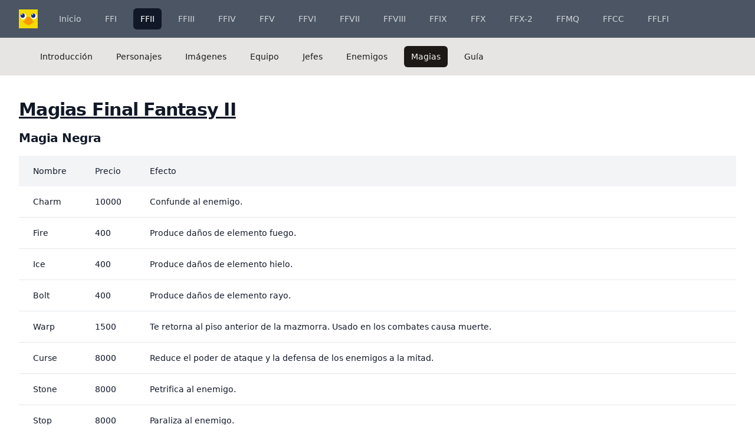

--- FILE ---
content_type: text/html; charset=UTF-8
request_url: https://www.memoriasff.com/saga/ff2/magias
body_size: 9699
content:
<!DOCTYPE html><html lang="es"><head><meta charset="utf-8"/>
<script>var __ezHttpConsent={setByCat:function(src,tagType,attributes,category,force,customSetScriptFn=null){var setScript=function(){if(force||window.ezTcfConsent[category]){if(typeof customSetScriptFn==='function'){customSetScriptFn();}else{var scriptElement=document.createElement(tagType);scriptElement.src=src;attributes.forEach(function(attr){for(var key in attr){if(attr.hasOwnProperty(key)){scriptElement.setAttribute(key,attr[key]);}}});var firstScript=document.getElementsByTagName(tagType)[0];firstScript.parentNode.insertBefore(scriptElement,firstScript);}}};if(force||(window.ezTcfConsent&&window.ezTcfConsent.loaded)){setScript();}else if(typeof getEzConsentData==="function"){getEzConsentData().then(function(ezTcfConsent){if(ezTcfConsent&&ezTcfConsent.loaded){setScript();}else{console.error("cannot get ez consent data");force=true;setScript();}});}else{force=true;setScript();console.error("getEzConsentData is not a function");}},};</script>
<script>var ezTcfConsent=window.ezTcfConsent?window.ezTcfConsent:{loaded:false,store_info:false,develop_and_improve_services:false,measure_ad_performance:false,measure_content_performance:false,select_basic_ads:false,create_ad_profile:false,select_personalized_ads:false,create_content_profile:false,select_personalized_content:false,understand_audiences:false,use_limited_data_to_select_content:false,};function getEzConsentData(){return new Promise(function(resolve){document.addEventListener("ezConsentEvent",function(event){var ezTcfConsent=event.detail.ezTcfConsent;resolve(ezTcfConsent);});});}</script>
<script>if(typeof _setEzCookies!=='function'){function _setEzCookies(ezConsentData){var cookies=window.ezCookieQueue;for(var i=0;i<cookies.length;i++){var cookie=cookies[i];if(ezConsentData&&ezConsentData.loaded&&ezConsentData[cookie.tcfCategory]){document.cookie=cookie.name+"="+cookie.value;}}}}
window.ezCookieQueue=window.ezCookieQueue||[];if(typeof addEzCookies!=='function'){function addEzCookies(arr){window.ezCookieQueue=[...window.ezCookieQueue,...arr];}}
addEzCookies([{name:"ezoab_307261",value:"mod10; Path=/; Domain=memoriasff.com; Max-Age=7200",tcfCategory:"store_info",isEzoic:"true",},{name:"ezosuibasgeneris-1",value:"34665ba4-e022-4d03-503b-0f5d56e0d961; Path=/; Domain=memoriasff.com; Expires=Tue, 26 Jan 2027 17:02:34 UTC; Secure; SameSite=None",tcfCategory:"understand_audiences",isEzoic:"true",}]);if(window.ezTcfConsent&&window.ezTcfConsent.loaded){_setEzCookies(window.ezTcfConsent);}else if(typeof getEzConsentData==="function"){getEzConsentData().then(function(ezTcfConsent){if(ezTcfConsent&&ezTcfConsent.loaded){_setEzCookies(window.ezTcfConsent);}else{console.error("cannot get ez consent data");_setEzCookies(window.ezTcfConsent);}});}else{console.error("getEzConsentData is not a function");_setEzCookies(window.ezTcfConsent);}</script><script type="text/javascript" data-ezscrex='false' data-cfasync='false'>window._ezaq = Object.assign({"edge_cache_status":11,"edge_response_time":368,"url":"https://www.memoriasff.com/saga/ff2/magias"}, typeof window._ezaq !== "undefined" ? window._ezaq : {});</script><script type="text/javascript" data-ezscrex='false' data-cfasync='false'>window._ezaq = Object.assign({"ab_test_id":"mod10"}, typeof window._ezaq !== "undefined" ? window._ezaq : {});window.__ez=window.__ez||{};window.__ez.tf={"NewBanger":"lazyload"};</script><script type="text/javascript" data-ezscrex='false' data-cfasync='false'>window.ezDisableAds = true;</script>
<script data-ezscrex='false' data-cfasync='false' data-pagespeed-no-defer>var __ez=__ez||{};__ez.stms=Date.now();__ez.evt={};__ez.script={};__ez.ck=__ez.ck||{};__ez.template={};__ez.template.isOrig=true;__ez.queue=__ez.queue||function(){var e=0,i=0,t=[],n=!1,o=[],r=[],s=!0,a=function(e,i,n,o,r,s,a){var l=arguments.length>7&&void 0!==arguments[7]?arguments[7]:window,d=this;this.name=e,this.funcName=i,this.parameters=null===n?null:w(n)?n:[n],this.isBlock=o,this.blockedBy=r,this.deleteWhenComplete=s,this.isError=!1,this.isComplete=!1,this.isInitialized=!1,this.proceedIfError=a,this.fWindow=l,this.isTimeDelay=!1,this.process=function(){f("... func = "+e),d.isInitialized=!0,d.isComplete=!0,f("... func.apply: "+e);var i=d.funcName.split("."),n=null,o=this.fWindow||window;i.length>3||(n=3===i.length?o[i[0]][i[1]][i[2]]:2===i.length?o[i[0]][i[1]]:o[d.funcName]),null!=n&&n.apply(null,this.parameters),!0===d.deleteWhenComplete&&delete t[e],!0===d.isBlock&&(f("----- F'D: "+d.name),m())}},l=function(e,i,t,n,o,r,s){var a=arguments.length>7&&void 0!==arguments[7]?arguments[7]:window,l=this;this.name=e,this.path=i,this.async=o,this.defer=r,this.isBlock=t,this.blockedBy=n,this.isInitialized=!1,this.isError=!1,this.isComplete=!1,this.proceedIfError=s,this.fWindow=a,this.isTimeDelay=!1,this.isPath=function(e){return"/"===e[0]&&"/"!==e[1]},this.getSrc=function(e){return void 0!==window.__ezScriptHost&&this.isPath(e)&&"banger.js"!==this.name?window.__ezScriptHost+e:e},this.process=function(){l.isInitialized=!0,f("... file = "+e);var i=this.fWindow?this.fWindow.document:document,t=i.createElement("script");t.src=this.getSrc(this.path),!0===o?t.async=!0:!0===r&&(t.defer=!0),t.onerror=function(){var e={url:window.location.href,name:l.name,path:l.path,user_agent:window.navigator.userAgent};"undefined"!=typeof _ezaq&&(e.pageview_id=_ezaq.page_view_id);var i=encodeURIComponent(JSON.stringify(e)),t=new XMLHttpRequest;t.open("GET","//g.ezoic.net/ezqlog?d="+i,!0),t.send(),f("----- ERR'D: "+l.name),l.isError=!0,!0===l.isBlock&&m()},t.onreadystatechange=t.onload=function(){var e=t.readyState;f("----- F'D: "+l.name),e&&!/loaded|complete/.test(e)||(l.isComplete=!0,!0===l.isBlock&&m())},i.getElementsByTagName("head")[0].appendChild(t)}},d=function(e,i){this.name=e,this.path="",this.async=!1,this.defer=!1,this.isBlock=!1,this.blockedBy=[],this.isInitialized=!0,this.isError=!1,this.isComplete=i,this.proceedIfError=!1,this.isTimeDelay=!1,this.process=function(){}};function c(e,i,n,s,a,d,c,u,f){var m=new l(e,i,n,s,a,d,c,f);!0===u?o[e]=m:r[e]=m,t[e]=m,h(m)}function h(e){!0!==u(e)&&0!=s&&e.process()}function u(e){if(!0===e.isTimeDelay&&!1===n)return f(e.name+" blocked = TIME DELAY!"),!0;if(w(e.blockedBy))for(var i=0;i<e.blockedBy.length;i++){var o=e.blockedBy[i];if(!1===t.hasOwnProperty(o))return f(e.name+" blocked = "+o),!0;if(!0===e.proceedIfError&&!0===t[o].isError)return!1;if(!1===t[o].isComplete)return f(e.name+" blocked = "+o),!0}return!1}function f(e){var i=window.location.href,t=new RegExp("[?&]ezq=([^&#]*)","i").exec(i);"1"===(t?t[1]:null)&&console.debug(e)}function m(){++e>200||(f("let's go"),p(o),p(r))}function p(e){for(var i in e)if(!1!==e.hasOwnProperty(i)){var t=e[i];!0===t.isComplete||u(t)||!0===t.isInitialized||!0===t.isError?!0===t.isError?f(t.name+": error"):!0===t.isComplete?f(t.name+": complete already"):!0===t.isInitialized&&f(t.name+": initialized already"):t.process()}}function w(e){return"[object Array]"==Object.prototype.toString.call(e)}return window.addEventListener("load",(function(){setTimeout((function(){n=!0,f("TDELAY -----"),m()}),5e3)}),!1),{addFile:c,addFileOnce:function(e,i,n,o,r,s,a,l,d){t[e]||c(e,i,n,o,r,s,a,l,d)},addDelayFile:function(e,i){var n=new l(e,i,!1,[],!1,!1,!0);n.isTimeDelay=!0,f(e+" ...  FILE! TDELAY"),r[e]=n,t[e]=n,h(n)},addFunc:function(e,n,s,l,d,c,u,f,m,p){!0===c&&(e=e+"_"+i++);var w=new a(e,n,s,l,d,u,f,p);!0===m?o[e]=w:r[e]=w,t[e]=w,h(w)},addDelayFunc:function(e,i,n){var o=new a(e,i,n,!1,[],!0,!0);o.isTimeDelay=!0,f(e+" ...  FUNCTION! TDELAY"),r[e]=o,t[e]=o,h(o)},items:t,processAll:m,setallowLoad:function(e){s=e},markLoaded:function(e){if(e&&0!==e.length){if(e in t){var i=t[e];!0===i.isComplete?f(i.name+" "+e+": error loaded duplicate"):(i.isComplete=!0,i.isInitialized=!0)}else t[e]=new d(e,!0);f("markLoaded dummyfile: "+t[e].name)}},logWhatsBlocked:function(){for(var e in t)!1!==t.hasOwnProperty(e)&&u(t[e])}}}();__ez.evt.add=function(e,t,n){e.addEventListener?e.addEventListener(t,n,!1):e.attachEvent?e.attachEvent("on"+t,n):e["on"+t]=n()},__ez.evt.remove=function(e,t,n){e.removeEventListener?e.removeEventListener(t,n,!1):e.detachEvent?e.detachEvent("on"+t,n):delete e["on"+t]};__ez.script.add=function(e){var t=document.createElement("script");t.src=e,t.async=!0,t.type="text/javascript",document.getElementsByTagName("head")[0].appendChild(t)};__ez.dot=__ez.dot||{};__ez.queue.addFileOnce('/detroitchicago/boise.js', '/detroitchicago/boise.js?gcb=195-0&cb=5', true, [], true, false, true, false);__ez.queue.addFileOnce('/parsonsmaize/abilene.js', '/parsonsmaize/abilene.js?gcb=195-0&cb=e80eca0cdb', true, [], true, false, true, false);__ez.queue.addFileOnce('/parsonsmaize/mulvane.js', '/parsonsmaize/mulvane.js?gcb=195-0&cb=e75e48eec0', true, ['/parsonsmaize/abilene.js'], true, false, true, false);__ez.queue.addFileOnce('/detroitchicago/birmingham.js', '/detroitchicago/birmingham.js?gcb=195-0&cb=539c47377c', true, ['/parsonsmaize/abilene.js'], true, false, true, false);</script>
<script data-ezscrex="false" type="text/javascript" data-cfasync="false">window._ezaq = Object.assign({"ad_cache_level":0,"adpicker_placement_cnt":0,"ai_placeholder_cache_level":0,"ai_placeholder_placement_cnt":-1,"domain":"memoriasff.com","domain_id":307261,"ezcache_level":0,"ezcache_skip_code":14,"has_bad_image":0,"has_bad_words":0,"is_sitespeed":0,"lt_cache_level":0,"response_size":47290,"response_size_orig":41531,"response_time_orig":354,"template_id":5,"url":"https://www.memoriasff.com/saga/ff2/magias","word_count":0,"worst_bad_word_level":0}, typeof window._ezaq !== "undefined" ? window._ezaq : {});__ez.queue.markLoaded('ezaqBaseReady');</script>
<script type='text/javascript' data-ezscrex='false' data-cfasync='false'>
window.ezAnalyticsStatic = true;

function analyticsAddScript(script) {
	var ezDynamic = document.createElement('script');
	ezDynamic.type = 'text/javascript';
	ezDynamic.innerHTML = script;
	document.head.appendChild(ezDynamic);
}
function getCookiesWithPrefix() {
    var allCookies = document.cookie.split(';');
    var cookiesWithPrefix = {};

    for (var i = 0; i < allCookies.length; i++) {
        var cookie = allCookies[i].trim();

        for (var j = 0; j < arguments.length; j++) {
            var prefix = arguments[j];
            if (cookie.indexOf(prefix) === 0) {
                var cookieParts = cookie.split('=');
                var cookieName = cookieParts[0];
                var cookieValue = cookieParts.slice(1).join('=');
                cookiesWithPrefix[cookieName] = decodeURIComponent(cookieValue);
                break; // Once matched, no need to check other prefixes
            }
        }
    }

    return cookiesWithPrefix;
}
function productAnalytics() {
	var d = {"pr":[6,3],"omd5":"c70bf34a1e23d414e52446f53d79c1e9","nar":"risk score"};
	d.u = _ezaq.url;
	d.p = _ezaq.page_view_id;
	d.v = _ezaq.visit_uuid;
	d.ab = _ezaq.ab_test_id;
	d.e = JSON.stringify(_ezaq);
	d.ref = document.referrer;
	d.c = getCookiesWithPrefix('active_template', 'ez', 'lp_');
	if(typeof ez_utmParams !== 'undefined') {
		d.utm = ez_utmParams;
	}

	var dataText = JSON.stringify(d);
	var xhr = new XMLHttpRequest();
	xhr.open('POST','/ezais/analytics?cb=1', true);
	xhr.onload = function () {
		if (xhr.status!=200) {
            return;
		}

        if(document.readyState !== 'loading') {
            analyticsAddScript(xhr.response);
            return;
        }

        var eventFunc = function() {
            if(document.readyState === 'loading') {
                return;
            }
            document.removeEventListener('readystatechange', eventFunc, false);
            analyticsAddScript(xhr.response);
        };

        document.addEventListener('readystatechange', eventFunc, false);
	};
	xhr.setRequestHeader('Content-Type','text/plain');
	xhr.send(dataText);
}
__ez.queue.addFunc("productAnalytics", "productAnalytics", null, true, ['ezaqBaseReady'], false, false, false, true);
</script><base href="https://www.memoriasff.com/saga/ff2/magias"/>
    
<meta name="viewport" content="width=device-width, initial-scale=1"/>
<!--[if lt IE 9]>
<script src="https://html5shim.googlecode.com/svn/trunk/html5.js"></script>
<![endif]-->
<meta name="description" content="Listado de magias de Final Fantasy II con los nombres, precios y efectos de cada una de ellas"/>
<link rel="icon" type="image/x-icon" href="https://www.memoriasff.com/images/favicon.ico"/>
<link rel="canonical" href="https://www.memoriasff.com/saga/ff2/magias"/>
<link rel="stylesheet" href="https://www.memoriasff.com/css/app.css"/>
<link rel="preload" href="https://www.memoriasff.com/css/cookieconsent.css" as="style" onload="this.onload=null;this.rel=&#39;stylesheet&#39;"/>
<noscript><link rel="stylesheet" href="https://www.memoriasff.com/css/cookieconsent.css"></noscript>
<title>Magias Final Fantasy II</title>
<meta name="robots" content="index,follow"/>
<meta property="og:title" content="Magias Final Fantasy II"/>
<meta property="og:description" content="Listado de magias de Final Fantasy II con los nombres, precios y efectos de cada una de ellas"/>
<meta property="og:url" content="https://www.memoriasff.com/saga/ff2/magias"/>
<meta name="twitter:title" content="Magias Final Fantasy II"/>
<meta name="twitter:description" content="Listado de magias de Final Fantasy II con los nombres, precios y efectos de cada una de ellas"/>
<meta name="twitter:card" content="summary_large_image"/>
<script async="" src="https://www.googletagmanager.com/gtag/js?id=G-37Q474KZ55"></script>
<script>
  window.dataLayer = window.dataLayer || [];
  function gtag(){dataLayer.push(arguments);}
  gtag('js', new Date());

  gtag('config', 'G-37Q474KZ55');
</script>
<script type='text/javascript'>
var ezoTemplate = 'orig_site';
var ezouid = '1';
var ezoFormfactor = '1';
</script><script data-ezscrex="false" type='text/javascript'>
var soc_app_id = '0';
var did = 307261;
var ezdomain = 'memoriasff.com';
var ezoicSearchable = 1;
</script>
<script async data-ezscrex="false" data-cfasync="false" src="//www.humix.com/video.js"></script></head>
<body class="antialiased bg-white text-gray-600">
<header>
    <section class="menu_area">
        <nav class="bg-gray-600">
    <div class="mx-auto max-w-7xl px-2 sm:px-6 lg:px-8">
        <div class="relative flex h-16 items-center justify-between">
            <div class="absolute inset-y-0 left-0 flex items-center sm:hidden mobile-button">
                <div class="inline-flex items-center justify-center rounded-md p-2 text-gray-400 hover:bg-gray-700 hover:text-white focus:outline-none focus:ring-2 focus:ring-inset focus:ring-white" aria-controls="mobile-menu">
                    <svg class="block h-6 w-6" xmlns="http://www.w3.org/2000/svg" fill="none" viewBox="0 0 24 24" stroke-width="1.5" stroke="currentColor" aria-hidden="true">
                        <path stroke-linecap="round" stroke-linejoin="round" d="M3.75 6.75h16.5M3.75 12h16.5m-16.5 5.25h16.5"></path>
                    </svg>
                </div>
            </div>
            <div class="flex flex-1 items-center justify-center sm:items-stretch sm:justify-start">
                <div class="flex flex-shrink-0 items-center">
                    <img src="https://www.memoriasff.com/images/icon.png" width="30" height="30" alt="Logo" loading="lazy" class="block h-8 w-auto lg:hidden mobile-button"/>
                    <img src="https://www.memoriasff.com/images/icon.png" width="30" height="30" alt="Logo mobile" loading="lazy" class="hidden h-8 w-auto lg:block"/>
                </div>
                <div class="hidden sm:ml-6 sm:block">
                    <div class="flex space-x-4">
                                                                        <a href="https://www.memoriasff.com" class="text-gray-300 hover:bg-gray-700 hover:text-white px-3 py-2 rounded-md text-sm font-medium" aria-current="page">Inicio</a>

                        <a href="https://www.memoriasff.com/saga/ff1/" class="text-gray-300 hover:bg-gray-700 hover:text-white px-3 py-2 rounded-md text-sm font-medium" title="Final Fantasy I">FFI</a>

                        <a href="https://www.memoriasff.com/saga/ff2/" class="bg-gray-900 text-white px-3 py-2 rounded-md text-sm font-medium" title="Final Fantasy II">FFII</a>

                        <a href="https://www.memoriasff.com/saga/ff3/" class="text-gray-300 hover:bg-gray-700 hover:text-white px-3 py-2 rounded-md text-sm font-medium" title="Final Fantasy III">FFIII</a>

                        <a href="https://www.memoriasff.com/saga/ff4/" class="text-gray-300 hover:bg-gray-700 hover:text-white px-3 py-2 rounded-md text-sm font-medium" title="Final Fantasy IV">FFIV</a>

                        <a href="https://www.memoriasff.com/saga/ff5/" class="text-gray-300 hover:bg-gray-700 hover:text-white px-3 py-2 rounded-md text-sm font-medium" title="Final Fantasy V">FFV</a>

                        <a href="https://www.memoriasff.com/saga/ff6/" class="text-gray-300 hover:bg-gray-700 hover:text-white px-3 py-2 rounded-md text-sm font-medium" title="Final Fantasy VI">FFVI</a>

                        <a href="https://www.memoriasff.com/saga/ff7/" class="text-gray-300 hover:bg-gray-700 hover:text-white px-3 py-2 rounded-md text-sm font-medium" title="Final Fantasy VII">FFVII</a>

                        <a href="https://www.memoriasff.com/saga/ff8/" class="text-gray-300 hover:bg-gray-700 hover:text-white px-3 py-2 rounded-md text-sm font-medium" title="Final Fantasy VII">FFVIII</a>

                        <a href="https://www.memoriasff.com/saga/ff9/" class="text-gray-300 hover:bg-gray-700 hover:text-white px-3 py-2 rounded-md text-sm font-medium" title="Final Fantasy IX">FFIX</a>

                        <a href="https://www.memoriasff.com/saga/ff10/" class="text-gray-300 hover:bg-gray-700 hover:text-white px-3 py-2 rounded-md text-sm font-medium" title="Final Fantasy X">FFX</a>

                        <a href="https://www.memoriasff.com/saga/ff10-2/" class="text-gray-300 hover:bg-gray-700 hover:text-white px-3 py-2 rounded-md text-sm font-medium" title="Final Fantasy X-2">FFX-2</a>

                        <a href="https://www.memoriasff.com/spinoff/ffmq/" class="text-gray-300 hover:bg-gray-700 hover:text-white px-3 py-2 rounded-md text-sm font-medium" title="Final Fantasy Mystic Quest">FFMQ</a>

                        <a href="https://www.memoriasff.com/spinoff/ffcc/" class="text-gray-300 hover:bg-gray-700 hover:text-white px-3 py-2 rounded-md text-sm font-medium" title="Final Fantasy Crystal Chronicles">FFCC</a>

                        <a href="https://www.memoriasff.com/peliculas/fflfi/" class="text-gray-300 hover:bg-gray-700 hover:text-white px-3 py-2 rounded-md text-sm font-medium" title="Final Fantasy La Fuerza Interior">FFLFI</a>
                    </div>
                </div>
            </div>
        </div>
    </div>

    <div class="hidden" id="mobile-menu">
        <div class="space-y-1 px-2 pt-2 pb-3">
            <a href="https://www.memoriasff.com" class="text-gray-300 hover:bg-gray-700 hover:text-white block px-3 py-2 rounded-md text-base font-medium" aria-current="page">Inicio</a>

            <a href="https://www.memoriasff.com/saga/ff1/" class="text-gray-300 hover:bg-gray-700 hover:text-white block px-3 py-2 rounded-md text-base font-medium">FFI</a>

            <a href="https://www.memoriasff.com/saga/ff2/" class="bg-gray-900 text-white block px-3 py-2 rounded-md text-base font-medium">FFII</a>

            <a href="https://www.memoriasff.com/saga/ff3/" class="text-gray-300 hover:bg-gray-700 hover:text-white block px-3 py-2 rounded-md text-base font-medium">FFIII</a>

            <a href="https://www.memoriasff.com/saga/ff4/" class="text-gray-300 hover:bg-gray-700 hover:text-white block px-3 py-2 rounded-md text-base font-medium">FFIV</a>

            <a href="https://www.memoriasff.com/saga/ff5/" class="text-gray-300 hover:bg-gray-700 hover:text-white block px-3 py-2 rounded-md text-base font-medium">FFV</a>

            <a href="https://www.memoriasff.com/saga/ff6/" class="text-gray-300 hover:bg-gray-700 hover:text-white block px-3 py-2 rounded-md text-base font-medium">FFVI</a>

            <a href="https://www.memoriasff.com/saga/ff7/" class="text-gray-300 hover:bg-gray-700 hover:text-white block px-3 py-2 rounded-md text-base font-medium">FFVII</a>

            <a href="https://www.memoriasff.com/saga/ff9/" class="text-gray-300 hover:bg-gray-700 hover:text-white block px-3 py-2 rounded-md text-base font-medium">FFIX</a>

            <a href="https://www.memoriasff.com/saga/ff10/" class="text-gray-300 hover:bg-gray-700 hover:text-white block px-3 py-2 rounded-md text-base font-medium">FFX</a>

            <a href="https://www.memoriasff.com/saga/ff10-2/" class="text-gray-300 hover:bg-gray-700 hover:text-white block px-3 py-2 rounded-md text-base font-medium">FFX-2</a>

            <a href="https://www.memoriasff.com/spinoff/ffmq/" class="text-gray-300 hover:bg-gray-700 hover:text-white block px-3 py-2 rounded-md text-base font-medium">FFMQ</a>

            <a href="https://www.memoriasff.com/peliculas/fflfi/" class="text-gray-300 hover:bg-gray-700 hover:text-white block px-3 py-2 rounded-md text-base font-medium">FFLFI</a>
        </div>
    </div>
</nav>
                    <nav class="bg-stone-200">
    <div class="mx-auto max-w-7xl px-2 sm:px-6 lg:px-8">
        <div class="relative flex h-16 items-center justify-between">
            <div class="absolute inset-y-0 left-0 flex items-center sm:hidden mobile-button-ff">
                <div class="inline-flex items-center justify-center rounded-md p-2 text-gray-400 hover:bg-gray-700 hover:text-white focus:outline-none focus:ring-2 focus:ring-inset focus:ring-white" aria-controls="mobile-menu-ff" aria-expanded="false">
                    <svg class="block h-6 w-6" xmlns="http://www.w3.org/2000/svg" fill="none" viewBox="0 0 24 24" stroke-width="1.5" stroke="currentColor" aria-hidden="true">
                        <path stroke-linecap="round" stroke-linejoin="round" d="M3.75 6.75h16.5M3.75 12h16.5m-16.5 5.25h16.5"></path>
                    </svg>
                </div>
            </div>
            <div class="flex flex-1 items-center justify-center sm:items-stretch sm:justify-start">
                <div class="flex flex-shrink-0 items-center mobile-button-ff">
                    <span class="block w-auto lg:hidden">Menú Final Fantasy II</span>
                </div>
                <div class="hidden sm:ml-6 sm:block">
                    <div class="flex space-x-4">
                                                <a href="https://www.memoriasff.com/saga/ff2/" class="text-stone-900 hover:bg-stone-400 hover:text-stone-100 px-3 py-2 rounded-md text-sm font-medium" aria-current="page">Introducción</a>

                        <a href="https://www.memoriasff.com/saga/ff2/personajes" class="text-stone-900 hover:bg-stone-400 hover:text-stone-100 px-3 py-2 rounded-md text-sm font-medium">Personajes</a>

                        <a href="https://www.memoriasff.com/saga/ff2/imagenes" class="text-stone-900 hover:bg-stone-400 hover:text-stone-100 px-3 py-2 rounded-md text-sm font-medium">Imágenes</a>

                        <a href="https://www.memoriasff.com/saga/ff2/equipo" class="text-stone-900 hover:bg-stone-400 hover:text-stone-100 px-3 py-2 rounded-md text-sm font-medium">Equipo</a>

                        <a href="https://www.memoriasff.com/saga/ff2/jefes" class="text-stone-900 hover:bg-stone-400 hover:text-stone-100 px-3 py-2 rounded-md text-sm font-medium">Jefes</a>

                        <a href="https://www.memoriasff.com/saga/ff2/enemigos" class="text-stone-900 hover:bg-stone-400 hover:text-stone-100 px-3 py-2 rounded-md text-sm font-medium">Enemigos</a>

                        <a href="https://www.memoriasff.com/saga/ff2/magias" class="bg-stone-900 text-stone-100 px-3 py-2 rounded-md text-sm font-medium">Magias</a>

                        <a href="https://www.memoriasff.com/saga/ff2/guia" class="text-stone-900 hover:bg-stone-400 hover:text-stone-100 px-3 py-2 rounded-md text-sm font-medium">Guía</a>
                    </div>
                </div>
            </div>
        </div>
    </div>

    <div class="hidden" id="mobile-menu-ff">
        <div class="space-y-1 px-2 pt-2 pb-3">
            <a href="https://www.memoriasff.com/saga/ff2/" class="text-stone-900 hover:bg-stone-400 hover:text-stone-100 block px-3 py-2 rounded-md text-base font-medium">Introducción</a>

            <a href="https://www.memoriasff.com/saga/ff2/personajes" class="text-stone-900 hover:bg-stone-400 hover:text-stone-100 block px-3 py-2 rounded-md text-base font-medium">Personajes</a>

            <a href="https://www.memoriasff.com/saga/ff2/imagenes" class="text-stone-900 hover:bg-stone-400 hover:text-stone-100 block px-3 py-2 rounded-md text-base font-medium">Imágenes</a>

            <a href="https://www.memoriasff.com/saga/ff2/equipo" class="text-stone-900 hover:bg-stone-400 hover:text-stone-100 block px-3 py-2 rounded-md text-base font-medium">Equipo</a>

            <a href="https://www.memoriasff.com/saga/ff2/jefes" class="text-stone-900 hover:bg-stone-400 hover:text-stone-100 block px-3 py-2 rounded-md text-base font-medium">Jefes</a>

            <a href="https://www.memoriasff.com/saga/ff2/enemigos" class="text-stone-900 hover:bg-stone-400 hover:text-stone-100 block px-3 py-2 rounded-md text-base font-medium">Enemigos</a>

            <a href="https://www.memoriasff.com/saga/ff2/magias" class="bg-stone-900 text-stone-100 block px-3 py-2 rounded-md text-base font-medium">Magias</a>

            <a href="https://www.memoriasff.com/saga/ff2/guia" class="text-stone-900 hover:bg-stone-400 hover:text-stone-100 block px-3 py-2 rounded-md text-base font-medium">Guía</a>
        </div>
    </div>
</nav>
            </section>
</header>
<main>
    <div class="mx-auto max-w-7xl py-6 sm:px-6 lg:px-8">
        <div class="max-w-7xl mx-auto mt-4 mb-5">
            <h1 class="decoration-4 underline-offset-4 underline">Magias Final Fantasy II</h1>
            <h2>Magia Negra</h2>
            <table class="border-collapse w-full">
                <thead>
                <tr>
                    <th scope="col" class="bg-gray-100 text-sm font-medium text-gray-900 px-2 lg:px-6 py-4 text-left lg:w-auto">Nombre</th>
                    <th scope="col" class="bg-gray-100 text-sm font-medium text-gray-900 px-2 lg:px-6 py-4 text-left lg:w-auto">Precio</th>
                    <th scope="col" class="bg-gray-100 text-sm font-medium text-gray-900 px-2 lg:px-6 py-4 text-left">Efecto</th>
                </tr>
                </thead>
                <tbody>
                    <tr class="border-b">
                        <td class="text-sm text-gray-900 font-light px-2 lg:px-6 py-4 w-full lg:w-auto"><strong>Charm</strong></td>
                        <td class="text-sm text-gray-900 font-light px-2 lg:px-6 py-4 w-full lg:w-auto">10000</td>
                        <td class="text-sm text-gray-900 font-light px-2 lg:px-6 py-4 w-full">Confunde al enemigo.</td>
                    </tr>
                    <tr class="border-b">
                        <td class="text-sm text-gray-900 font-light px-2 lg:px-6 py-4 w-full lg:w-auto"><strong>Fire</strong></td>
                        <td class="text-sm text-gray-900 font-light px-2 lg:px-6 py-4 w-full lg:w-auto">400</td>
                        <td class="text-sm text-gray-900 font-light px-2 lg:px-6 py-4 w-full">Produce daños de elemento fuego.</td>
                    </tr>
                    <tr class="border-b">
                        <td class="text-sm text-gray-900 font-light px-2 lg:px-6 py-4 w-full lg:w-auto"><strong>Ice</strong></td>
                        <td class="text-sm text-gray-900 font-light px-2 lg:px-6 py-4 w-full lg:w-auto">400</td>
                        <td class="text-sm text-gray-900 font-light px-2 lg:px-6 py-4 w-full">Produce daños de elemento hielo.</td>
                    </tr>
                    <tr class="border-b">
                        <td class="text-sm text-gray-900 font-light px-2 lg:px-6 py-4 w-full lg:w-auto"><strong>Bolt</strong></td>
                        <td class="text-sm text-gray-900 font-light px-2 lg:px-6 py-4 w-full lg:w-auto">400</td>
                        <td class="text-sm text-gray-900 font-light px-2 lg:px-6 py-4 w-full">Produce daños de elemento rayo.</td>
                    </tr>
                    <tr class="border-b">
                        <td class="text-sm text-gray-900 font-light px-2 lg:px-6 py-4 w-full lg:w-auto"><strong>Warp</strong></td>
                        <td class="text-sm text-gray-900 font-light px-2 lg:px-6 py-4 w-full lg:w-auto">1500</td>
                        <td class="text-sm text-gray-900 font-light px-2 lg:px-6 py-4 w-full">Te retorna al piso anterior de la mazmorra. Usado en los combates causa muerte.</td>
                    </tr>
                    <tr class="border-b">
                        <td class="text-sm text-gray-900 font-light px-2 lg:px-6 py-4 w-full lg:w-auto"><strong>Curse</strong></td>
                        <td class="text-sm text-gray-900 font-light px-2 lg:px-6 py-4 w-full lg:w-auto">8000</td>
                        <td class="text-sm text-gray-900 font-light px-2 lg:px-6 py-4 w-full">Reduce el poder de ataque y la defensa de los enemigos a la mitad.</td>
                    </tr>
                    <tr class="border-b">
                        <td class="text-sm text-gray-900 font-light px-2 lg:px-6 py-4 w-full lg:w-auto"><strong>Stone</strong></td>
                        <td class="text-sm text-gray-900 font-light px-2 lg:px-6 py-4 w-full lg:w-auto">8000</td>
                        <td class="text-sm text-gray-900 font-light px-2 lg:px-6 py-4 w-full">Petrifica al enemigo.</td>
                    </tr>
                    <tr class="border-b">
                        <td class="text-sm text-gray-900 font-light px-2 lg:px-6 py-4 w-full lg:w-auto"><strong>Stop</strong></td>
                        <td class="text-sm text-gray-900 font-light px-2 lg:px-6 py-4 w-full lg:w-auto">8000</td>
                        <td class="text-sm text-gray-900 font-light px-2 lg:px-6 py-4 w-full">Paraliza al enemigo.</td>
                    </tr>
                    <tr class="border-b">
                        <td class="text-sm text-gray-900 font-light px-2 lg:px-6 py-4 w-full lg:w-auto"><strong>Toad</strong></td>
                        <td class="text-sm text-gray-900 font-light px-2 lg:px-6 py-4 w-full lg:w-auto">10000</td>
                        <td class="text-sm text-gray-900 font-light px-2 lg:px-6 py-4 w-full">Convierte al enemigo en una rana.</td>
                    </tr>
                    <tr class="border-b">
                        <td class="text-sm text-gray-900 font-light px-2 lg:px-6 py-4 w-full lg:w-auto"><strong>Break</strong></td>
                        <td class="text-sm text-gray-900 font-light px-2 lg:px-6 py-4 w-full lg:w-auto">10000</td>
                        <td class="text-sm text-gray-900 font-light px-2 lg:px-6 py-4 w-full">Paraliza temporalmente al enemigo.</td>
                    </tr>
                    <tr class="border-b">
                        <td class="text-sm text-gray-900 font-light px-2 lg:px-6 py-4 w-full lg:w-auto"><strong>Aura</strong></td>
                        <td class="text-sm text-gray-900 font-light px-2 lg:px-6 py-4 w-full lg:w-auto">15000</td>
                        <td class="text-sm text-gray-900 font-light px-2 lg:px-6 py-4 w-full">Crea auras de apoyo alrededor de un personaje que varían según el nivel de la magia. <span class="italic">Ver magia de aprendizaje</span>.</td>
                    </tr>
                    <tr class="border-b">
                        <td class="text-sm text-gray-900 font-light px-2 lg:px-6 py-4 w-full lg:w-auto"><strong>Aero</strong></td>
                        <td class="text-sm text-gray-900 font-light px-2 lg:px-6 py-4 w-full lg:w-auto">2000</td>
                        <td class="text-sm text-gray-900 font-light px-2 lg:px-6 py-4 w-full">Produce daños de elemento viento.</td>
                    </tr>
                    <tr class="border-b">
                        <td class="text-sm text-gray-900 font-light px-2 lg:px-6 py-4 w-full lg:w-auto"><strong>Blind</strong></td>
                        <td class="text-sm text-gray-900 font-light px-2 lg:px-6 py-4 w-full lg:w-auto">4000</td>
                        <td class="text-sm text-gray-900 font-light px-2 lg:px-6 py-4 w-full">Reduce el % Golpe (Hit%) del enemigo.</td>
                    </tr>
                    <tr class="border-b">
                        <td class="text-sm text-gray-900 font-light px-2 lg:px-6 py-4 w-full lg:w-auto"><strong>Sleep</strong></td>
                        <td class="text-sm text-gray-900 font-light px-2 lg:px-6 py-4 w-full lg:w-auto">8000</td>
                        <td class="text-sm text-gray-900 font-light px-2 lg:px-6 py-4 w-full">Duerme al enemigo.</td>
                    </tr>
                    <tr class="border-b">
                        <td class="text-sm text-gray-900 font-light px-2 lg:px-6 py-4 w-full lg:w-auto"><strong>Drain</strong></td>
                        <td class="text-sm text-gray-900 font-light px-2 lg:px-6 py-4 w-full lg:w-auto">15000</td>
                        <td class="text-sm text-gray-900 font-light px-2 lg:px-6 py-4 w-full">Drena HP.</td>
                    </tr>
                    <tr class="border-b">
                        <td class="text-sm text-gray-900 font-light px-2 lg:px-6 py-4 w-full lg:w-auto"><strong>Aspil</strong></td>
                        <td class="text-sm text-gray-900 font-light px-2 lg:px-6 py-4 w-full lg:w-auto">15000</td>
                        <td class="text-sm text-gray-900 font-light px-2 lg:px-6 py-4 w-full">Drena MP.</td>
                    </tr>
                    <tr class="border-b">
                        <td class="text-sm text-gray-900 font-light px-2 lg:px-6 py-4 w-full lg:w-auto"><strong>Death</strong></td>
                        <td class="text-sm text-gray-900 font-light px-2 lg:px-6 py-4 w-full lg:w-auto">10000</td>
                        <td class="text-sm text-gray-900 font-light px-2 lg:px-6 py-4 w-full">Mata automáticamente.</td>
                    </tr>
                    <tr class="border-b">
                        <td class="text-sm text-gray-900 font-light px-2 lg:px-6 py-4 w-full lg:w-auto"><strong>Berserk</strong></td>
                        <td class="text-sm text-gray-900 font-light px-2 lg:px-6 py-4 w-full lg:w-auto">10000</td>
                        <td class="text-sm text-gray-900 font-light px-2 lg:px-6 py-4 w-full">Hace que un personaje se limite a atacar físicamente, aumentándole la fuerza.</td>
                    </tr><tr class="border-b">
                        <td class="text-sm text-gray-900 font-light px-2 lg:px-6 py-4 w-full lg:w-auto"><strong>Haste</strong></td>
                        <td class="text-sm text-gray-900 font-light px-2 lg:px-6 py-4 w-full lg:w-auto">20000</td>
                        <td class="text-sm text-gray-900 font-light px-2 lg:px-6 py-4 w-full">Aumenta el número de golpes que produce un personaje.</td>
                    </tr>
                    <tr class="border-b">
                        <td class="text-sm text-gray-900 font-light px-2 lg:px-6 py-4 w-full lg:w-auto"><strong>Flare</strong></td>
                        <td class="text-sm text-gray-900 font-light px-2 lg:px-6 py-4 w-full lg:w-auto">40000</td>
                        <td class="text-sm text-gray-900 font-light px-2 lg:px-6 py-4 w-full">Produce daño no elemental.</td>
                    </tr>
                </tbody>
            </table>

            
            <h2>Magia Blanca</h2>
            <table class="border-collapse w-full">
                <thead>
                <tr>
                    <th scope="col" class="bg-gray-100 text-sm font-medium text-gray-900 px-2 lg:px-6 py-4 text-left lg:w-auto">Nombre</th>
                    <th scope="col" class="bg-gray-100 text-sm font-medium text-gray-900 px-2 lg:px-6 py-4 text-left lg:w-auto">Precio</th>
                    <th scope="col" class="bg-gray-100 text-sm font-medium text-gray-900 px-2 lg:px-6 py-4 text-left">Efecto</th>
                </tr>
                </thead>
                <tbody>
                <tr class="border-b">
                    <td class="text-sm text-gray-900 font-light px-2 lg:px-6 py-4 w-full lg:w-auto"><strong>Cure</strong></td>
                    <td class="text-sm text-gray-900 font-light px-2 lg:px-6 py-4 w-full lg:w-auto">200</td>
                    <td class="text-sm text-gray-900 font-light px-2 lg:px-6 py-4 w-full">Restaura tu HP.</td>
                </tr>
                <tr class="border-b">
                    <td class="text-sm text-gray-900 font-light px-2 lg:px-6 py-4 w-full lg:w-auto"><strong>Blink</strong></td>
                    <td class="text-sm text-gray-900 font-light px-2 lg:px-6 py-4 w-full lg:w-auto">400</td>
                    <td class="text-sm text-gray-900 font-light px-2 lg:px-6 py-4 w-full">Aumenta la evasión.</td>
                </tr>
                <tr class="border-b">
                    <td class="text-sm text-gray-900 font-light px-2 lg:px-6 py-4 w-full lg:w-auto"><strong>Safe</strong></td>
                    <td class="text-sm text-gray-900 font-light px-2 lg:px-6 py-4 w-full lg:w-auto">400</td>
                    <td class="text-sm text-gray-900 font-light px-2 lg:px-6 py-4 w-full">Aumenta la defensa física.</td>
                </tr>
                <tr class="border-b">
                    <td class="text-sm text-gray-900 font-light px-2 lg:px-6 py-4 w-full lg:w-auto"><strong>Shell</strong></td>
                    <td class="text-sm text-gray-900 font-light px-2 lg:px-6 py-4 w-full lg:w-auto">400</td>
                    <td class="text-sm text-gray-900 font-light px-2 lg:px-6 py-4 w-full">Aumenta la defensa mágica.</td>
                </tr>
                <tr class="border-b">
                    <td class="text-sm text-gray-900 font-light px-2 lg:px-6 py-4 w-full lg:w-auto"><strong>Fear</strong></td>
                    <td class="text-sm text-gray-900 font-light px-2 lg:px-6 py-4 w-full lg:w-auto">800</td>
                    <td class="text-sm text-gray-900 font-light px-2 lg:px-6 py-4 w-full">Hace que el objetivo huya de la batalla.</td>
                </tr>
                <tr class="border-b">
                    <td class="text-sm text-gray-900 font-light px-2 lg:px-6 py-4 w-full lg:w-auto"><strong>Peep</strong></td>
                    <td class="text-sm text-gray-900 font-light px-2 lg:px-6 py-4 w-full lg:w-auto">800</td>
                    <td class="text-sm text-gray-900 font-light px-2 lg:px-6 py-4 w-full">Asusta a los aliados.</td>
                </tr>
                <tr class="border-b">
                    <td class="text-sm text-gray-900 font-light px-2 lg:px-6 py-4 w-full lg:w-auto"><strong>Heal</strong></td>
                    <td class="text-sm text-gray-900 font-light px-2 lg:px-6 py-4 w-full lg:w-auto">800</td>
                    <td class="text-sm text-gray-900 font-light px-2 lg:px-6 py-4 w-full">Mira la sección inferior magia de aprendizaje.</td>
                </tr>
                <tr class="border-b">
                    <td class="text-sm text-gray-900 font-light px-2 lg:px-6 py-4 w-full lg:w-auto"><strong>Mute</strong></td>
                    <td class="text-sm text-gray-900 font-light px-2 lg:px-6 py-4 w-full lg:w-auto">800</td>
                    <td class="text-sm text-gray-900 font-light px-2 lg:px-6 py-4 w-full">Impide que los enemigos lancen hechizos.</td>
                </tr>
                <tr class="border-b">
                    <td class="text-sm text-gray-900 font-light px-2 lg:px-6 py-4 w-full lg:w-auto"><strong>Life</strong></td>
                    <td class="text-sm text-gray-900 font-light px-2 lg:px-6 py-4 w-full lg:w-auto">1500</td>
                    <td class="text-sm text-gray-900 font-light px-2 lg:px-6 py-4 w-full">Devuelve a la vida un personaje.</td>
                </tr>
                <tr class="border-b">
                    <td class="text-sm text-gray-900 font-light px-2 lg:px-6 py-4 w-full lg:w-auto"><strong>Anti</strong></td>
                    <td class="text-sm text-gray-900 font-light px-2 lg:px-6 py-4 w-full lg:w-auto">1500</td>
                    <td class="text-sm text-gray-900 font-light px-2 lg:px-6 py-4 w-full">Reduce el MP de un enemigo.</td>
                </tr>
                <tr class="border-b">
                    <td class="text-sm text-gray-900 font-light px-2 lg:px-6 py-4 w-full lg:w-auto"><strong>Exit</strong></td>
                    <td class="text-sm text-gray-900 font-light px-2 lg:px-6 py-4 w-full lg:w-auto">1500</td>
                    <td class="text-sm text-gray-900 font-light px-2 lg:px-6 py-4 w-full">Te transporta al exterior de la mazmorra.</td>
                </tr>
                <tr class="border-b">
                    <td class="text-sm text-gray-900 font-light px-2 lg:px-6 py-4 w-full lg:w-auto"><strong>Dispel</strong></td>
                    <td class="text-sm text-gray-900 font-light px-2 lg:px-6 py-4 w-full lg:w-auto">3000</td>
                    <td class="text-sm text-gray-900 font-light px-2 lg:px-6 py-4 w-full">Mira la sección inferior magia de aprendizaje.</td>
                </tr>
                <tr class="border-b">
                    <td class="text-sm text-gray-900 font-light px-2 lg:px-6 py-4 w-full lg:w-auto"><strong>Mini</strong></td>
                    <td class="text-sm text-gray-900 font-light px-2 lg:px-6 py-4 w-full lg:w-auto">3000</td>
                    <td class="text-sm text-gray-900 font-light px-2 lg:px-6 py-4 w-full">Convierte en enano al enemigo reduciéndole el ataque y la defensa.</td>
                </tr>
                <tr class="border-b">
                    <td class="text-sm text-gray-900 font-light px-2 lg:px-6 py-4 w-full lg:w-auto"><strong>Fog</strong></td>
                    <td class="text-sm text-gray-900 font-light px-2 lg:px-6 py-4 w-full lg:w-auto">3000</td>
                    <td class="text-sm text-gray-900 font-light px-2 lg:px-6 py-4 w-full">Inflige el estado amnesia al enemigo.</td>
                </tr>
                <tr class="border-b">
                    <td class="text-sm text-gray-900 font-light px-2 lg:px-6 py-4 w-full lg:w-auto"><strong>Slow</strong></td>
                    <td class="text-sm text-gray-900 font-light px-2 lg:px-6 py-4 w-full lg:w-auto">3000</td>
                    <td class="text-sm text-gray-900 font-light px-2 lg:px-6 py-4 w-full">Reduce el número de ataques del enemigo.</td>
                </tr>
                <tr class="border-b">
                    <td class="text-sm text-gray-900 font-light px-2 lg:px-6 py-4 w-full lg:w-auto"><strong>Barrier</strong></td>
                    <td class="text-sm text-gray-900 font-light px-2 lg:px-6 py-4 w-full lg:w-auto">8000</td>
                    <td class="text-sm text-gray-900 font-light px-2 lg:px-6 py-4 w-full">Mira la sección inferior magia de aprendizaje.</td>
                </tr>
                <tr class="border-b">
                    <td class="text-sm text-gray-900 font-light px-2 lg:px-6 py-4 w-full lg:w-auto"><strong>Wall</strong></td>
                    <td class="text-sm text-gray-900 font-light px-2 lg:px-6 py-4 w-full lg:w-auto">8000</td>
                    <td class="text-sm text-gray-900 font-light px-2 lg:px-6 py-4 w-full">Bloquea la magia.</td>
                </tr>
                <tr class="border-b">
                    <td class="text-sm text-gray-900 font-light px-2 lg:px-6 py-4 w-full lg:w-auto"><strong>Change</strong></td>
                    <td class="text-sm text-gray-900 font-light px-2 lg:px-6 py-4 w-full lg:w-auto">8000</td>
                    <td class="text-sm text-gray-900 font-light px-2 lg:px-6 py-4 w-full">Cambia el MP por el HP y el HP por el MP de un personaje.</td>
                </tr><tr class="border-b">
                    <td class="text-sm text-gray-900 font-light px-2 lg:px-6 py-4 w-full lg:w-auto"><strong>Holy</strong></td>
                    <td class="text-sm text-gray-900 font-light px-2 lg:px-6 py-4 w-full lg:w-auto">20000</td>
                    <td class="text-sm text-gray-900 font-light px-2 lg:px-6 py-4 w-full">Produce daño de luz.</td>
                </tr>
                <tr class="border-b">
                    <td class="text-sm text-gray-900 font-light px-2 lg:px-6 py-4 w-full lg:w-auto"><strong>Ultima</strong></td>
                    <td class="text-sm text-gray-900 font-light px-2 lg:px-6 py-4 w-full lg:w-auto">--</td>
                    <td class="text-sm text-gray-900 font-light px-2 lg:px-6 py-4 w-full">Ataque masivo no elemental.</td>
                </tr>
                </tbody>
            </table>

            
            <h2>Magia de Aprendizaje</h2>
            <p>
                En este cuadro he puesto las magias que varían según el nivel en el que están. Cuando cambian adquieren un nuevo poder,
                pero sin perder el poder anterior. De ese modo una magia Heal de nivel 3 curará los estados Dark, Potion, Curse y Dumb, pero nunca Rana
                ni Piedra hasta suba de nivel.
            </p>
            <table class="border-collapse w-full">
                <thead>
                <tr>
                    <th scope="col" class="bg-gray-100 text-sm font-medium text-gray-900 px-2 lg:px-6 py-4 text-left lg:w-auto">Nivel</th>
                    <th scope="col" class="bg-gray-100 text-sm font-medium text-gray-900 px-2 lg:px-6 py-4 text-left lg:w-auto">Aura</th>
                    <th scope="col" class="bg-gray-100 text-sm font-medium text-gray-900 px-2 lg:px-6 py-4 text-left lg:w-auto">Barrier</th>
                    <th scope="col" class="bg-gray-100 text-sm font-medium text-gray-900 px-2 lg:px-6 py-4 text-left lg:w-auto">Dispel</th>
                    <th scope="col" class="bg-gray-100 text-sm font-medium text-gray-900 px-2 lg:px-6 py-4 text-left lg:w-auto">Heal</th>
                </tr>
                </thead>
                <tbody>
                <tr class="border-b">
                    <td class="text-sm text-gray-900 font-light px-2 lg:px-6 py-4 w-full lg:w-auto">1</td>
                    <td class="text-sm text-gray-900 font-light px-2 lg:px-6 py-4 w-full lg:w-auto">Aura Blanca</td>
                    <td class="text-sm text-gray-900 font-light px-2 lg:px-6 py-4 w-full lg:w-auto">Ice def.</td>
                    <td class="text-sm text-gray-900 font-light px-2 lg:px-6 py-4 w-full lg:w-auto">Reduce Ice def.</td>
                    <td class="text-sm text-gray-900 font-light px-2 lg:px-6 py-4 w-full lg:w-auto">Cura Dark y Poison.</td>
                </tr>
                <tr class="border-b">
                    <td class="text-sm text-gray-900 font-light px-2 lg:px-6 py-4 w-full lg:w-auto">2</td>
                    <td class="text-sm text-gray-900 font-light px-2 lg:px-6 py-4 w-full lg:w-auto">Aura Amarilla</td>
                    <td class="text-sm text-gray-900 font-light px-2 lg:px-6 py-4 w-full lg:w-auto">Critical Hit! def.</td>
                    <td class="text-sm text-gray-900 font-light px-2 lg:px-6 py-4 w-full lg:w-auto">Reduce Body def.</td>
                    <td class="text-sm text-gray-900 font-light px-2 lg:px-6 py-4 w-full lg:w-auto">Cura Curse.</td>
                </tr>
                <tr class="border-b">
                    <td class="text-sm text-gray-900 font-light px-2 lg:px-6 py-4 w-full lg:w-auto">3</td>
                    <td class="text-sm text-gray-900 font-light px-2 lg:px-6 py-4 w-full lg:w-auto">Aura Verde</td>
                    <td class="text-sm text-gray-900 font-light px-2 lg:px-6 py-4 w-full lg:w-auto">Poison def.</td>
                    <td class="text-sm text-gray-900 font-light px-2 lg:px-6 py-4 w-full lg:w-auto">Reduce Poison def.</td>
                    <td class="text-sm text-gray-900 font-light px-2 lg:px-6 py-4 w-full lg:w-auto">Cura Dumb.</td>
                </tr>
                <tr class="border-b">
                    <td class="text-sm text-gray-900 font-light px-2 lg:px-6 py-4 w-full lg:w-auto">4</td>
                    <td class="text-sm text-gray-900 font-light px-2 lg:px-6 py-4 w-full lg:w-auto">Aura Negra</td>
                    <td class="text-sm text-gray-900 font-light px-2 lg:px-6 py-4 w-full lg:w-auto">Death def.</td>
                    <td class="text-sm text-gray-900 font-light px-2 lg:px-6 py-4 w-full lg:w-auto">Reduce Prot def.</td>
                    <td class="text-sm text-gray-900 font-light px-2 lg:px-6 py-4 w-full lg:w-auto">Cura Toad.</td>
                </tr>
                <tr class="border-b">
                    <td class="text-sm text-gray-900 font-light px-2 lg:px-6 py-4 w-full lg:w-auto">5</td>
                    <td class="text-sm text-gray-900 font-light px-2 lg:px-6 py-4 w-full lg:w-auto">Aura Azul</td>
                    <td class="text-sm text-gray-900 font-light px-2 lg:px-6 py-4 w-full lg:w-auto">Bolt def.</td>
                    <td class="text-sm text-gray-900 font-light px-2 lg:px-6 py-4 w-full lg:w-auto">Reduce Bolt def.</td>
                    <td class="text-sm text-gray-900 font-light px-2 lg:px-6 py-4 w-full lg:w-auto">Cura Stone.</td>
                </tr>
                <tr class="border-b">
                    <td class="text-sm text-gray-900 font-light px-2 lg:px-6 py-4 w-full lg:w-auto">6</td>
                    <td class="text-sm text-gray-900 font-light px-2 lg:px-6 py-4 w-full lg:w-auto">Aura Naranja</td>
                    <td class="text-sm text-gray-900 font-light px-2 lg:px-6 py-4 w-full lg:w-auto">Soul def.</td>
                    <td class="text-sm text-gray-900 font-light px-2 lg:px-6 py-4 w-full lg:w-auto">Reduce Soul def.</td>
                    <td class="text-sm text-gray-900 font-light px-2 lg:px-6 py-4 w-full lg:w-auto">Cura Death.</td>
                </tr>
                <tr class="border-b">
                    <td class="text-sm text-gray-900 font-light px-2 lg:px-6 py-4 w-full lg:w-auto">7</td>
                    <td class="text-sm text-gray-900 font-light px-2 lg:px-6 py-4 w-full lg:w-auto">Aura Roja</td>
                    <td class="text-sm text-gray-900 font-light px-2 lg:px-6 py-4 w-full lg:w-auto">Fire def.</td>
                    <td class="text-sm text-gray-900 font-light px-2 lg:px-6 py-4 w-full lg:w-auto">Reduce Fire def.</td>
                    <td class="text-sm text-gray-900 font-light px-2 lg:px-6 py-4 w-full lg:w-auto">--</td>
                </tr>
                <tr class="border-b">
                    <td class="text-sm text-gray-900 font-light px-2 lg:px-6 py-4 w-full lg:w-auto">8</td>
                    <td class="text-sm text-gray-900 font-light px-2 lg:px-6 py-4 w-full lg:w-auto">--</td>
                    <td class="text-sm text-gray-900 font-light px-2 lg:px-6 py-4 w-full lg:w-auto">--</td>
                    <td class="text-sm text-gray-900 font-light px-2 lg:px-6 py-4 w-full lg:w-auto">Reduce Chng def.</td>
                    <td class="text-sm text-gray-900 font-light px-2 lg:px-6 py-4 w-full lg:w-auto">--</td>
                </tr>
                </tbody>
            </table>
        </div>
    </div>
</main>
<footer class="bg-gray-600 text-gray-800 pt-8 w-full">
    <div class="max-w-7xl mx-auto text-center pb-8">
        <div class="flex flex-row">
            <div class="basis-1/3">
                <div class="grid grid-flow-col mt-4">
                    <a href="https://twitter.com/MemoriasFF" title="Síguenos en Twitter" rel="external" target="_blank">
                        <svg xmlns="http://www.w3.org/2000/svg" width="24" height="24" viewBox="0 0 24 24" class="mx-auto fill-white hover:fill-gray-200">
                            <path d="M24 4.557c-.883.392-1.832.656-2.828.775 1.017-.609 1.798-1.574 2.165-2.724-.951.564-2.005.974-3.127 1.195-.897-.957-2.178-1.555-3.594-1.555-3.179 0-5.515 2.966-4.797 6.045-4.091-.205-7.719-2.165-10.148-5.144-1.29 2.213-.669 5.108 1.523 6.574-.806-.026-1.566-.247-2.229-.616-.054 2.281 1.581 4.415 3.949 4.89-.693.188-1.452.232-2.224.084.626 1.956 2.444 3.379 4.6 3.419-2.07 1.623-4.678 2.348-7.29 2.04 2.179 1.397 4.768 2.212 7.548 2.212 9.142 0 14.307-7.721 13.995-14.646.962-.695 1.797-1.562 2.457-2.549z"></path>
                        </svg>
                    </a>
                    <a href="https://www.facebook.com/MemoriasFF" title="Síguenos en Facebook" rel="external" target="_blank">
                        <svg xmlns="http://www.w3.org/2000/svg" width="24" height="24" viewBox="0 0 24 24" class="mx-auto fill-white hover:fill-gray-200">
                            <path d="M9 8h-3v4h3v12h5v-12h3.642l.358-4h-4v-1.667c0-.955.192-1.333 1.115-1.333h2.885v-5h-3.808c-3.596 0-5.192 1.583-5.192 4.615v3.385z"></path>
                        </svg>
                    </a>
                </div>
            </div>
            <div class="basis-1/3">
    <a class="block hover:underline text-white link link-hover" href="https://www.memoriasff.com/staff">Equipo</a>
    <a class="block hover:underline text-white link link-hover" href="https://www.memoriasff.com/contacto">Contacto</a>
</div>
<div class="basis-1/3">
    <a class="block hover:underline text-white link link-hover" href="https://www.memoriasff.com/politica-privacidad">Política de privacidad</a>
</div>
<span id="ezoic-privacy-policy-embed"></span>        </div>
    </div>
</footer>
<script src="https://www.memoriasff.com/js/app.js" defer=""></script>
<script type="module" src="https://www.memoriasff.com/js/cookieconsent-config.js" defer=""></script>

<script data-ezscrex="false" data-cfasync="false">
		window.humixPlayers = window.humixPlayers || [];
		window.humixPlayers.push({ target: 'autoinsert', isGenerated: true });
	</script><script data-cfasync="false">function _emitEzConsentEvent(){var customEvent=new CustomEvent("ezConsentEvent",{detail:{ezTcfConsent:window.ezTcfConsent},bubbles:true,cancelable:true,});document.dispatchEvent(customEvent);}
(function(window,document){function _setAllEzConsentTrue(){window.ezTcfConsent.loaded=true;window.ezTcfConsent.store_info=true;window.ezTcfConsent.develop_and_improve_services=true;window.ezTcfConsent.measure_ad_performance=true;window.ezTcfConsent.measure_content_performance=true;window.ezTcfConsent.select_basic_ads=true;window.ezTcfConsent.create_ad_profile=true;window.ezTcfConsent.select_personalized_ads=true;window.ezTcfConsent.create_content_profile=true;window.ezTcfConsent.select_personalized_content=true;window.ezTcfConsent.understand_audiences=true;window.ezTcfConsent.use_limited_data_to_select_content=true;window.ezTcfConsent.select_personalized_content=true;}
function _clearEzConsentCookie(){document.cookie="ezCMPCookieConsent=tcf2;Domain=.memoriasff.com;Path=/;expires=Thu, 01 Jan 1970 00:00:00 GMT";}
_clearEzConsentCookie();if(typeof window.__tcfapi!=="undefined"){window.ezgconsent=false;var amazonHasRun=false;function _ezAllowed(tcdata,purpose){return(tcdata.purpose.consents[purpose]||tcdata.purpose.legitimateInterests[purpose]);}
function _handleConsentDecision(tcdata){window.ezTcfConsent.loaded=true;if(!tcdata.vendor.consents["347"]&&!tcdata.vendor.legitimateInterests["347"]){window._emitEzConsentEvent();return;}
window.ezTcfConsent.store_info=_ezAllowed(tcdata,"1");window.ezTcfConsent.develop_and_improve_services=_ezAllowed(tcdata,"10");window.ezTcfConsent.measure_content_performance=_ezAllowed(tcdata,"8");window.ezTcfConsent.select_basic_ads=_ezAllowed(tcdata,"2");window.ezTcfConsent.create_ad_profile=_ezAllowed(tcdata,"3");window.ezTcfConsent.select_personalized_ads=_ezAllowed(tcdata,"4");window.ezTcfConsent.create_content_profile=_ezAllowed(tcdata,"5");window.ezTcfConsent.measure_ad_performance=_ezAllowed(tcdata,"7");window.ezTcfConsent.use_limited_data_to_select_content=_ezAllowed(tcdata,"11");window.ezTcfConsent.select_personalized_content=_ezAllowed(tcdata,"6");window.ezTcfConsent.understand_audiences=_ezAllowed(tcdata,"9");window._emitEzConsentEvent();}
function _handleGoogleConsentV2(tcdata){if(!tcdata||!tcdata.purpose||!tcdata.purpose.consents){return;}
var googConsentV2={};if(tcdata.purpose.consents[1]){googConsentV2.ad_storage='granted';googConsentV2.analytics_storage='granted';}
if(tcdata.purpose.consents[3]&&tcdata.purpose.consents[4]){googConsentV2.ad_personalization='granted';}
if(tcdata.purpose.consents[1]&&tcdata.purpose.consents[7]){googConsentV2.ad_user_data='granted';}
if(googConsentV2.analytics_storage=='denied'){gtag('set','url_passthrough',true);}
gtag('consent','update',googConsentV2);}
__tcfapi("addEventListener",2,function(tcdata,success){if(!success||!tcdata){window._emitEzConsentEvent();return;}
if(!tcdata.gdprApplies){_setAllEzConsentTrue();window._emitEzConsentEvent();return;}
if(tcdata.eventStatus==="useractioncomplete"||tcdata.eventStatus==="tcloaded"){if(typeof gtag!='undefined'){_handleGoogleConsentV2(tcdata);}
_handleConsentDecision(tcdata);if(tcdata.purpose.consents["1"]===true&&tcdata.vendor.consents["755"]!==false){window.ezgconsent=true;(adsbygoogle=window.adsbygoogle||[]).pauseAdRequests=0;}
if(window.__ezconsent){__ezconsent.setEzoicConsentSettings(ezConsentCategories);}
__tcfapi("removeEventListener",2,function(success){return null;},tcdata.listenerId);if(!(tcdata.purpose.consents["1"]===true&&_ezAllowed(tcdata,"2")&&_ezAllowed(tcdata,"3")&&_ezAllowed(tcdata,"4"))){if(typeof __ez=="object"&&typeof __ez.bit=="object"&&typeof window["_ezaq"]=="object"&&typeof window["_ezaq"]["page_view_id"]=="string"){__ez.bit.Add(window["_ezaq"]["page_view_id"],[new __ezDotData("non_personalized_ads",true),]);}}}});}else{_setAllEzConsentTrue();window._emitEzConsentEvent();}})(window,document);</script><script defer src="https://static.cloudflareinsights.com/beacon.min.js/vcd15cbe7772f49c399c6a5babf22c1241717689176015" integrity="sha512-ZpsOmlRQV6y907TI0dKBHq9Md29nnaEIPlkf84rnaERnq6zvWvPUqr2ft8M1aS28oN72PdrCzSjY4U6VaAw1EQ==" data-cf-beacon='{"version":"2024.11.0","token":"ee67a0321521473ab01b50f2b3e1f12c","r":1,"server_timing":{"name":{"cfCacheStatus":true,"cfEdge":true,"cfExtPri":true,"cfL4":true,"cfOrigin":true,"cfSpeedBrain":true},"location_startswith":null}}' crossorigin="anonymous"></script>
</body></html>

--- FILE ---
content_type: text/javascript
request_url: https://www.memoriasff.com/humix/inline_embed
body_size: 8213
content:
var ezS = document.createElement("link");ezS.rel="stylesheet";ezS.type="text/css";ezS.href="//go.ezodn.com/ezvideo/ezvideojscss.css?cb=186";document.head.appendChild(ezS);
var ezS = document.createElement("link");ezS.rel="stylesheet";ezS.type="text/css";ezS.href="//go.ezodn.com/ezvideo/ezvideocustomcss.css?cb=307261-0-186";document.head.appendChild(ezS);
window.ezVideo = {"appendFloatAfterAd":false,"language":"en","titleString":"","titleOption":"","autoEnableCaptions":false}
var ezS = document.createElement("script");ezS.src="//vjs.zencdn.net/vttjs/0.14.1/vtt.min.js";document.head.appendChild(ezS);
(function() {
		let ezInstream = {"prebidBidders":[{"bidder":"onetag","params":{"pubId":"62499636face9dc"},"ssid":"11291"},{"bidder":"pubmatic","params":{"adSlot":"Ezoic_default_video","publisherId":"156983"},"ssid":"10061"},{"bidder":"smartadserver","params":{"formatId":117670,"networkId":4503,"pageId":1696160,"siteId":557984},"ssid":"11335"},{"bidder":"ttd","params":{"publisherId":"bc281051c31e51bd073ebabf579ce410","supplySourceId":"ezoic"},"ssid":"11384"},{"bidder":"yieldmo","params":{"placementId":"3159086761833865258"},"ssid":"11315"},{"bidder":"rubicon","params":{"accountId":21150,"siteId":269072,"video":{"language":"en","size_id":201},"zoneId":3326304},"ssid":"10063"},{"bidder":"sharethrough","params":{"pkey":"VS3UMr0vpcy8VVHMnE84eAvj"},"ssid":"11309"},{"bidder":"criteo","params":{"networkId":7987,"pubid":"101496","video":{"playbackmethod":[2,6]}},"ssid":"10050"},{"bidder":"amx","params":{"tagid":"ZXpvaWMuY29tLXJvbi12aWRlbw"},"ssid":"11290"},{"bidder":"adyoulike_i_s2s","params":{"placement":"b74dd1bf884ad15f7dc6fca53449c2db"},"ssid":"11314"},{"bidder":"amx_i_s2s","params":{"tagid":"JreGFOmAO"},"ssid":"11290"},{"bidder":"criteo_i_s2s","params":{"networkId":12274,"pubid":"104211","video":{"playbackmethod":[2,6]}},"ssid":"10050"},{"bidder":"onetag_i_s2s","params":{"pubId":"62499636face9dc"},"ssid":"11291"},{"bidder":"pubmatic_i_s2s","params":{"adSlot":"Ezoic_default_video","publisherId":"156983"},"ssid":"10061"},{"bidder":"rubicon_i_s2s","params":{"accountId":21150,"siteId":421616,"video":{"language":"en","size_id":201},"zoneId":2495262},"ssid":"10063"},{"bidder":"sharethrough_i_s2s","params":{"pkey":"kgPoDCWJ3LoAt80X9hF5eRLi"},"ssid":"11309"},{"bidder":"smartadserver_i_s2s","params":{"formatId":117670,"networkId":4503,"pageId":1696160,"siteId":557984},"ssid":"11335"},{"bidder":"sonobi_i_s2s","params":{"TagID":"86985611032ca7924a34"},"ssid":"10048"}],"apsSlot":{"slotID":"","divID":"","slotName":"","sizes":null,"slotParams":{}},"allApsSlots":[],"genericInstream":false,"UnfilledCnt":0,"AllowPreviousBidToSetBidFloor":false,"PreferPrebidOverAmzn":false,"DoNotPassBidFloorToPreBid":false,"bidCacheThreshold":-1,"rampUp":true,"IsEzDfpAccount":true,"EnableVideoDeals":false,"monetizationApproval":{"DomainId":307261,"Domain":"memoriasff.com","HumixChannelId":74868,"HasGoogleEntry":false,"HDMApproved":false,"MCMApproved":true},"SelectivelyIncrementUnfilledCount":false,"BlockBidderAfterBadAd":true,"useNewVideoStartingFloor":false,"addHBUnderFloor":false,"dvama":false,"dgeb":false,"vatc":{"at":"INSTREAM","fs":"UNIFORM","mpw":200,"itopf":false,"bcds":"v","bcdsds":"g","bcd":{"ad_type":"INSTREAM","data":{"country":"US","form_factor":1,"impressions":5059100,"share_ge7":0.791949,"bucket":"bid-rich","avg_depth":9.006524,"p75_depth":12,"share_ge5":0.818168,"share_ge9":0.75621},"is_domain":false,"loaded_at":"2026-01-26T02:40:25.242415443-08:00"}},"totalVideoDuration":0,"totalAdsPlaybackDuration":0,"optimizedPrebidPods":true};
		if (typeof __ezInstream !== "undefined" && __ezInstream.breaks) {
			__ezInstream.breaks = __ezInstream.breaks.concat(ezInstream.breaks);
		} else {
			window.__ezInstream = ezInstream;
		}
	})();
var EmbedExclusionEvaluated = 'exempt'; var EzoicMagicPlayerExclusionSelectors = [".humix-off"];var EzoicMagicPlayerInclusionSelectors = [];var EzoicPreferredLocation = '1';

			window.humixFirstVideoLoaded = true
			window.dispatchEvent(new CustomEvent('humixFirstVideoLoaded'));
		
window.ezVideoIframe=false;window.renderEzoicVideoContentCBs=window.renderEzoicVideoContentCBs||[];window.renderEzoicVideoContentCBs.push(function(){let videoObjects=[{"PlayerId":"ez-4999","VideoContentId":"XNE5Cx7lRd2","VideoPlaylistSelectionId":0,"VideoPlaylistId":1,"VideoTitle":"Final Fantasy XV - Meldacio Hunter HQ Outpost Tour: Ezma Diner, Ignis Recipe Gameplay Sequence","VideoDescription":"My Site https://jasonsvideogamessource.com/ / Final Fantasy XV - Meldacio Hunter HQ Outpost Tour: Ezma Diner, Ignis Recipe Gameplay Sequence My Amazon https://amzn.to/3RkfmAj","VideoChapters":{"Chapters":null,"StartTimes":null,"EndTimes":null},"VideoLinksSrc":"","VideoSrcURL":"https://streaming.open.video/contents/DRsy7gGOJEti/1741164752/index.m3u8","VideoDurationMs":264130,"DeviceTypeFlag":14,"FloatFlag":14,"FloatPosition":1,"IsAutoPlay":true,"IsLoop":false,"IsLiveStreaming":false,"OutstreamEnabled":false,"ShouldConsiderDocVisibility":true,"ShouldPauseAds":true,"AdUnit":"","ImpressionId":0,"VideoStartTime":0,"IsStartTimeEnabled":0,"IsKeyMoment":false,"PublisherVideoContentShare":{"DomainIdOwner":683869,"DomainIdShare":307261,"DomainIdHost":683869,"DomainNameOwner":"jasonsvideogamessource.com","VideoContentId":"XNE5Cx7lRd2","LoadError":"[MagicPlayerPlaylist:0]","IsEzoicOwnedVideo":false,"IsGenericInstream":false,"IsOutstream":false,"IsGPTOutstream":false},"VideoUploadSource":"import-from-youtube","IsVertical":false,"IsPreferred":false,"ShowControls":false,"IsSharedEmbed":false,"ShortenId":"XNE5Cx7lRd2","Preview":false,"PlaylistHumixId":"","VideoSelection":10,"MagicPlaceholderType":1,"MagicHTML":"\u003cdiv id=ez-video-wrap-ez-4998 class=ez-video-wrap style=\"align-self: stretch;\"\u003e\u003cdiv class=ez-video-center\u003e\u003cdiv class=\"ez-video-content-wrap ez-rounded-border\"\u003e\u003cdiv id=ez-video-wrap-ez-4999 class=\"ez-video-wrap ez-video-magic\" style=\"align-self: stretch;\"\u003e\u003cdiv class=ez-video-magic-row\u003e\u003col class=ez-video-magic-list\u003e\u003cli class=\"ez-video-magic-item ez-video-magic-autoplayer\"\u003e\u003cdiv id=floating-placeholder-ez-4999 class=floating-placeholder style=\"display: none;\"\u003e\u003cdiv id=floating-placeholder-sizer-ez-4999 class=floating-placeholder-sizer\u003e\u003cpicture class=\"video-js vjs-playlist-thumbnail\"\u003e\u003cimg id=floating-placeholder-thumbnail alt loading=lazy nopin=nopin\u003e\u003c/picture\u003e\u003c/div\u003e\u003c/div\u003e\u003cdiv id=ez-video-container-ez-4999 class=\"ez-video-container ez-video-magic-redesign ez-responsive ez-float-right\" style=\"flex-wrap: wrap;\"\u003e\u003cdiv class=ez-video-ez-stuck-bar id=ez-video-ez-stuck-bar-ez-4999\u003e\u003cdiv class=\"ez-video-ez-stuck-close ez-simple-close\" id=ez-video-ez-stuck-close-ez-4999 style=\"font-size: 16px !important; text-shadow: none !important; color: #000 !important; font-family: system-ui !important; background-color: rgba(255,255,255,0.5) !important; border-radius: 50% !important; text-align: center !important;\"\u003ex\u003c/div\u003e\u003c/div\u003e\u003cvideo id=ez-video-ez-4999 class=\"video-js ez-vid-placeholder\" controls preload=metadata\u003e\u003cp class=vjs-no-js\u003ePlease enable JavaScript\u003c/p\u003e\u003c/video\u003e\u003cdiv class=ez-vid-preview id=ez-vid-preview-ez-4999\u003e\u003c/div\u003e\u003cdiv id=lds-ring-ez-4999 class=lds-ring\u003e\u003cdiv\u003e\u003c/div\u003e\u003cdiv\u003e\u003c/div\u003e\u003cdiv\u003e\u003c/div\u003e\u003cdiv\u003e\u003c/div\u003e\u003c/div\u003e\u003c/div\u003e\u003cli class=\"ez-video-magic-item ez-video-magic-playlist\"\u003e\u003cdiv id=ez-video-playlist-ez-4998 class=vjs-playlist\u003e\u003c/div\u003e\u003c/ol\u003e\u003c/div\u003e\u003c/div\u003e\u003cdiv id=floating-placeholder-ez-4998 class=floating-placeholder style=\"display: none;\"\u003e\u003cdiv id=floating-placeholder-sizer-ez-4998 class=floating-placeholder-sizer\u003e\u003cpicture class=\"video-js vjs-playlist-thumbnail\"\u003e\u003cimg id=floating-placeholder-thumbnail alt loading=lazy nopin=nopin\u003e\u003c/picture\u003e\u003c/div\u003e\u003c/div\u003e\u003cdiv id=ez-video-container-ez-4998 class=\"ez-video-container ez-video-magic-redesign ez-responsive ez-float-right\" style=\"flex-wrap: wrap;\"\u003e\u003cdiv class=ez-video-ez-stuck-bar id=ez-video-ez-stuck-bar-ez-4998\u003e\u003cdiv class=\"ez-video-ez-stuck-close ez-simple-close\" id=ez-video-ez-stuck-close-ez-4998 style=\"font-size: 16px !important; text-shadow: none !important; color: #000 !important; font-family: system-ui !important; background-color: rgba(255,255,255,0.5) !important; border-radius: 50% !important; text-align: center !important;\"\u003ex\u003c/div\u003e\u003c/div\u003e\u003cvideo id=ez-video-ez-4998 class=\"video-js ez-vid-placeholder vjs-16-9\" controls preload=metadata\u003e\u003cp class=vjs-no-js\u003ePlease enable JavaScript\u003c/p\u003e\u003c/video\u003e\u003cdiv class=keymoment-container id=keymoment-play style=\"display: none;\"\u003e\u003cspan id=play-button-container class=play-button-container-active\u003e\u003cspan class=\"keymoment-play-btn play-button-before\"\u003e\u003c/span\u003e\u003cspan class=\"keymoment-play-btn play-button-after\"\u003e\u003c/span\u003e\u003c/span\u003e\u003c/div\u003e\u003cdiv class=\"keymoment-container rewind\" id=keymoment-rewind style=\"display: none;\"\u003e\u003cdiv id=keymoment-rewind-box class=rotate\u003e\u003cspan class=\"keymoment-arrow arrow-two double-arrow-icon\"\u003e\u003c/span\u003e\u003cspan class=\"keymoment-arrow arrow-one double-arrow-icon\"\u003e\u003c/span\u003e\u003c/div\u003e\u003c/div\u003e\u003cdiv class=\"keymoment-container forward\" id=keymoment-forward style=\"display: none;\"\u003e\u003cdiv id=keymoment-forward-box\u003e\u003cspan class=\"keymoment-arrow arrow-two double-arrow-icon\"\u003e\u003c/span\u003e\u003cspan class=\"keymoment-arrow arrow-one double-arrow-icon\"\u003e\u003c/span\u003e\u003c/div\u003e\u003c/div\u003e\u003cdiv id=vignette-overlay\u003e\u003c/div\u003e\u003cdiv id=vignette-top-card class=vignette-top-card\u003e\u003cdiv class=vignette-top-channel\u003e\u003ca rel=nofollow class=top-channel-logo target=_blank role=link aria-label=\"channel logo\" style='background-image: url(\"https://video-meta.humix.com/logo/107799/logo-1737523317.webp\");'\u003e\u003c/a\u003e\u003c/div\u003e\u003cdiv class=\"vignette-top-title top-enable-channel-logo\"\u003e\u003cdiv class=\"vignette-top-title-text vignette-magic-player\"\u003e\u003ca rel=nofollow class=vignette-top-title-link id=vignette-top-title-link-ez-4998 target=_blank tabindex=0 href=https://open.video/video/XNE5Cx7lRd2\u003eFinal Fantasy XV - Meldacio Hunter HQ Outpost Tour: Ezma Diner, Ignis Recipe Gameplay Sequence\u003c/a\u003e\u003c/div\u003e\u003c/div\u003e\u003cdiv class=vignette-top-share\u003e\u003cbutton class=vignette-top-button type=button title=share id=vignette-top-button\u003e\u003cdiv class=top-button-icon\u003e\u003csvg height=\"100%\" version=\"1.1\" viewBox=\"0 0 36 36\" width=\"100%\"\u003e\n                                        \u003cuse class=\"svg-shadow\" xlink:href=\"#share-icon\"\u003e\u003c/use\u003e\n                                        \u003cpath class=\"svg-fill\" d=\"m 20.20,14.19 0,-4.45 7.79,7.79 -7.79,7.79 0,-4.56 C 16.27,20.69 12.10,21.81 9.34,24.76 8.80,25.13 7.60,27.29 8.12,25.65 9.08,21.32 11.80,17.18 15.98,15.38 c 1.33,-0.60 2.76,-0.98 4.21,-1.19 z\" id=\"share-icon\"\u003e\u003c/path\u003e\n                                    \u003c/svg\u003e\u003c/div\u003e\u003c/button\u003e\u003c/div\u003e\u003c/div\u003e\u003ca rel=nofollow id=watch-on-link-ez-4998 class=watch-on-link aria-label=\"Watch on Open.Video\" target=_blank href=https://open.video/video/XNE5Cx7lRd2\u003e\u003cdiv class=watch-on-link-content aria-hidden=true\u003e\u003cdiv class=watch-on-link-text\u003eWatch on\u003c/div\u003e\u003cimg style=\"height: 1rem;\" src=https://assets.open.video/open-video-white-logo.png alt=\"Video channel logo\" class=img-fluid\u003e\u003c/div\u003e\u003c/a\u003e\u003cdiv class=ez-vid-preview id=ez-vid-preview-ez-4998\u003e\u003c/div\u003e\u003cdiv id=lds-ring-ez-4998 class=lds-ring\u003e\u003cdiv\u003e\u003c/div\u003e\u003cdiv\u003e\u003c/div\u003e\u003cdiv\u003e\u003c/div\u003e\u003cdiv\u003e\u003c/div\u003e\u003c/div\u003e\u003cdiv id=ez-video-links-ez-4998 style=position:absolute;\u003e\u003c/div\u003e\u003c/div\u003e\u003c/div\u003e\u003cdiv id=ez-lower-title-link-ez-4998 class=lower-title-link\u003e\u003ca rel=nofollow href=https://open.video/video/XNE5Cx7lRd2 target=_blank\u003eFinal Fantasy XV - Meldacio Hunter HQ Outpost Tour: Ezma Diner, Ignis Recipe Gameplay Sequence\u003c/a\u003e\u003c/div\u003e\u003c/div\u003e\u003c/div\u003e","PreferredVideoType":0,"DisableWatchOnLink":false,"DisableVignette":false,"DisableTitleLink":false,"VideoPlaylist":{"VideoPlaylistId":1,"FirstVideoSelectionId":0,"FirstVideoIndex":0,"Name":"Universal Player","IsLooping":1,"IsShuffled":0,"Autoskip":0,"Videos":[{"PublisherVideoId":1995212,"PublisherId":552199,"VideoContentId":"XNE5Cx7lRd2","DomainId":683869,"Title":"Final Fantasy XV - Meldacio Hunter HQ Outpost Tour: Ezma Diner, Ignis Recipe Gameplay Sequence","Description":"My Site https://jasonsvideogamessource.com/ / Final Fantasy XV - Meldacio Hunter HQ Outpost Tour: Ezma Diner, Ignis Recipe Gameplay Sequence My Amazon https://amzn.to/3RkfmAj","VideoChapters":{"Chapters":null,"StartTimes":null,"EndTimes":null},"Privacy":"public","CreatedDate":"2025-03-01 20:54:14","ModifiedDate":"2025-03-01 21:07:23","PreviewImage":"https://video-meta.open.video/poster/DRsy7gGOJEti/XNE5Cx7lRd2_OScxWv.jpg","RestrictByReferer":false,"ImpressionId":0,"VideoDurationMs":264130,"StreamingURL":"https://streaming.open.video/contents/DRsy7gGOJEti/1741164752/index.m3u8","PublisherVideoContentShare":{"DomainIdOwner":683869,"DomainIdShare":307261,"DomainIdHost":683869,"DomainNameOwner":"jasonsvideogamessource.com","VideoContentId":"XNE5Cx7lRd2","IsEzoicOwnedVideo":false,"IsGenericInstream":false,"IsOutstream":false,"IsGPTOutstream":false},"ExternalId":"","IABCategoryName":"Games","IABCategoryIds":"683","NLBCategoryIds":"243","IsUploaded":false,"IsProcessed":false,"IsContentShareable":true,"UploadSource":"import-from-youtube","IsPreferred":false,"Category":"","IsRotate":false,"ShortenId":"XNE5Cx7lRd2","PreferredVideoType":0,"HumixChannelId":107799,"IsHumixChannelActive":true,"VideoAutoMatchType":0,"ShareBaseUrl":"//open.video/","CanonicalLink":"https://jasonsvideogamessource.com/openvideo/v/final-fantasy-xv-meldacio-hunter-hq-outpost-tour-ezma-diner-ignis-recipe-gameplay-sequence","OpenVideoHostedLink":"https://open.video/@jasonsvideogamessource-com/v/final-fantasy-xv-meldacio-hunter-hq-outpost-tour-ezma-diner-ignis-recipe-gameplay-sequence","ChannelSlug":"jasonsvideogamessource-com","Language":"es","Keywords":"ps4,video,games,source,targeted,gameplay,videos,playstation,sony,killzone","HasMultiplePosterResolutions":true,"ResizedPosterVersion":1,"ChannelLogo":"logo/107799/logo-1737523317.webp","OwnerIntegrationType":"ns","IsChannelWPHosted":false,"HideReportVideoButton":false,"VideoPlaylistSelectionId":0,"VideoLinksSrc":"","VideoStartTime":0,"IsStartTimeEnabled":0,"AdUnit":"307261-shared-video-3","VideoPlaylistId":1,"InitialIndex":0},{"PublisherVideoId":1995452,"PublisherId":552199,"VideoContentId":"5o_yC3AkRt2","DomainId":683869,"Title":"Final Fantasy XV - Van, Interrupted Side Quest: Deliver Cargo To Proprietor Dialogue Sequence PS4Pro","Description":"My Site https://jasonsvideogamessource.com/ / Final Fantasy XV - Van, Interrupted Side Quest: Deliver Cargo To Proprietor Dialogue Sequence PS4Pro My Amazon https://amzn.to/3RkfmAj","VideoChapters":{"Chapters":null,"StartTimes":null,"EndTimes":null},"Privacy":"public","CreatedDate":"2025-03-01 21:44:35","ModifiedDate":"2025-03-01 21:54:55","PreviewImage":"https://video-meta.open.video/poster/zHs0YmvbUgGd/5o_yC3AkRt2_sHIffB.jpg","RestrictByReferer":false,"ImpressionId":0,"VideoDurationMs":43376,"StreamingURL":"https://streaming.open.video/contents/zHs0YmvbUgGd/1741174221/index.m3u8","PublisherVideoContentShare":{"DomainIdOwner":683869,"DomainIdShare":307261,"DomainIdHost":683869,"DomainNameOwner":"jasonsvideogamessource.com","VideoContentId":"5o_yC3AkRt2","IsEzoicOwnedVideo":false,"IsGenericInstream":false,"IsOutstream":false,"IsGPTOutstream":false},"ExternalId":"","IABCategoryName":"Games","IABCategoryIds":"683","NLBCategoryIds":"243","IsUploaded":false,"IsProcessed":false,"IsContentShareable":true,"UploadSource":"import-from-youtube","IsPreferred":false,"Category":"","IsRotate":false,"ShortenId":"5o_yC3AkRt2","PreferredVideoType":0,"HumixChannelId":107799,"IsHumixChannelActive":true,"VideoAutoMatchType":0,"ShareBaseUrl":"//open.video/","CanonicalLink":"https://jasonsvideogamessource.com/openvideo/v/final-fantasy-xv-van-interrupted-side-quest-deliver-cargo-to-proprietor-dialogue-sequence-ps4pro","OpenVideoHostedLink":"https://open.video/@jasonsvideogamessource-com/v/final-fantasy-xv-van-interrupted-side-quest-deliver-cargo-to-proprietor-dialogue-sequence-ps4pro","ChannelSlug":"jasonsvideogamessource-com","Language":"es","Keywords":"ps4,video,games,source,targeted,gameplay,videos,playstation,sony,killzone","HasMultiplePosterResolutions":true,"ResizedPosterVersion":0,"ChannelLogo":"logo/107799/logo-1737523317.webp","OwnerIntegrationType":"ns","IsChannelWPHosted":false,"HideReportVideoButton":false,"VideoPlaylistSelectionId":0,"VideoLinksSrc":"","VideoStartTime":0,"IsStartTimeEnabled":0,"AdUnit":"307261-shared-video-3","VideoPlaylistId":1,"InitialIndex":1},{"PublisherVideoId":1995219,"PublisherId":552199,"VideoContentId":"W2_iDg7BlZ2","DomainId":683869,"Title":"Final Fantasy XV - Photo Op: Beacon: \u0026#34;Seaside Supermodel\u0026#34; Prompto Photo Gameplay Sequence","Description":"My Site https://jasonsvideogamessource.com/ / Final Fantasy XV - Photo Op: Beacon: \u0026#34;Seaside Supermodel\u0026#34; Prompto Photo Gameplay Sequence My Amazon https://amzn.to/3RkfmAj","VideoChapters":{"Chapters":null,"StartTimes":null,"EndTimes":null},"Privacy":"public","CreatedDate":"2025-03-01 20:55:28","ModifiedDate":"2025-03-01 21:06:18","PreviewImage":"https://video-meta.open.video/poster/-9EO-sXHIoZi/W2_iDg7BlZ2_KKNzVi.jpg","RestrictByReferer":false,"ImpressionId":0,"VideoDurationMs":75175,"StreamingURL":"https://streaming.open.video/contents/-9EO-sXHIoZi/1741160958/index.m3u8","PublisherVideoContentShare":{"DomainIdOwner":683869,"DomainIdShare":307261,"DomainIdHost":683869,"DomainNameOwner":"jasonsvideogamessource.com","VideoContentId":"W2_iDg7BlZ2","IsEzoicOwnedVideo":false,"IsGenericInstream":false,"IsOutstream":false,"IsGPTOutstream":false},"ExternalId":"","IABCategoryName":"Games,Fashion Designers \u0026 Collections,Fashion \u0026 Style,Photographic \u0026 Digital Arts,Visual Art \u0026 Design","IABCategoryIds":"683,576,552,205,202","NLBCategoryIds":"243,98,97,62,57","IsUploaded":false,"IsProcessed":false,"IsContentShareable":true,"UploadSource":"import-from-youtube","IsPreferred":false,"Category":"","IsRotate":false,"ShortenId":"W2_iDg7BlZ2","PreferredVideoType":0,"HumixChannelId":107799,"IsHumixChannelActive":true,"VideoAutoMatchType":0,"ShareBaseUrl":"//open.video/","CanonicalLink":"https://jasonsvideogamessource.com/openvideo/v/final-fantasy-xv-photo-op-beacon-seaside-supermodel-prompto-photo-gameplay-sequence","OpenVideoHostedLink":"https://open.video/@jasonsvideogamessource-com/v/final-fantasy-xv-photo-op-beacon-seaside-supermodel-prompto-photo-gameplay-sequence","ChannelSlug":"jasonsvideogamessource-com","Language":"es","Keywords":"ps4,video,games,source,targeted,gameplay,videos,playstation,sony,killzone","HasMultiplePosterResolutions":true,"ResizedPosterVersion":1,"ChannelLogo":"logo/107799/logo-1737523317.webp","OwnerIntegrationType":"ns","IsChannelWPHosted":false,"HideReportVideoButton":false,"VideoPlaylistSelectionId":0,"VideoLinksSrc":"","VideoStartTime":0,"IsStartTimeEnabled":0,"AdUnit":"307261-shared-video-3","VideoPlaylistId":1,"InitialIndex":2},{"PublisherVideoId":1995420,"PublisherId":552199,"VideoContentId":"XpFO8MBllJ2","DomainId":683869,"Title":"Final Fantasy XV - Chocobo Race: Race Prompto Rules Gameplay Sequence PS4 Pro","Description":"My Site https://jasonsvideogamessource.com/ / Final Fantasy XV - Chocobo Race: Race Prompto Rules Gameplay Sequence PS4 Pro My Amazon https://amzn.to/3RkfmAj","VideoChapters":{"Chapters":null,"StartTimes":null,"EndTimes":null},"Privacy":"public","CreatedDate":"2025-03-01 21:36:56","ModifiedDate":"2025-03-01 21:44:40","PreviewImage":"https://video-meta.open.video/poster/BigG6cPWpwzH/XpFO8MBllJ2_ADAmeZ.jpg","RestrictByReferer":false,"ImpressionId":0,"VideoDurationMs":148715,"StreamingURL":"https://streaming.open.video/contents/BigG6cPWpwzH/1741170713/index.m3u8","PublisherVideoContentShare":{"DomainIdOwner":683869,"DomainIdShare":307261,"DomainIdHost":683869,"DomainNameOwner":"jasonsvideogamessource.com","VideoContentId":"XpFO8MBllJ2","IsEzoicOwnedVideo":false,"IsGenericInstream":false,"IsOutstream":false,"IsGPTOutstream":false},"ExternalId":"","IABCategoryName":"Auto Racing,Extreme Sports,Sports Games,Computer \u0026 Video Games,Games","IABCategoryIds":"518,498,689,680,683","NLBCategoryIds":"1212,572,259,251,243","IsUploaded":false,"IsProcessed":false,"IsContentShareable":true,"UploadSource":"import-from-youtube","IsPreferred":false,"Category":"","IsRotate":false,"ShortenId":"XpFO8MBllJ2","PreferredVideoType":0,"HumixChannelId":107799,"IsHumixChannelActive":true,"VideoAutoMatchType":0,"ShareBaseUrl":"//open.video/","CanonicalLink":"https://jasonsvideogamessource.com/openvideo/v/final-fantasy-xv-chocobo-race-race-prompto-rules-gameplay-sequence-ps4-pro","OpenVideoHostedLink":"https://open.video/@jasonsvideogamessource-com/v/final-fantasy-xv-chocobo-race-race-prompto-rules-gameplay-sequence-ps4-pro","ChannelSlug":"jasonsvideogamessource-com","Language":"es","Keywords":"ps4,video,games,source,targeted,gameplay,videos,playstation,sony,killzone","HasMultiplePosterResolutions":true,"ResizedPosterVersion":1,"ChannelLogo":"logo/107799/logo-1737523317.webp","OwnerIntegrationType":"ns","IsChannelWPHosted":false,"HideReportVideoButton":false,"VideoPlaylistSelectionId":0,"VideoLinksSrc":"","VideoStartTime":0,"IsStartTimeEnabled":0,"AdUnit":"307261-shared-video-3","VideoPlaylistId":1,"InitialIndex":3},{"PublisherVideoId":1996040,"PublisherId":552199,"VideoContentId":"zEEr1_6Aks2","DomainId":683869,"Title":"Final Fantasy XV - Conceal Don\u0026#39;t Feel Rescue Side Quest: Give Antidote To Man Dialogue Gameplay Pro","Description":"My Site https://jasonsvideogamessource.com/ / Final Fantasy XV - Conceal Don\u0026#39;t Feel Rescue Side Quest: Give Antidote To Man Dialogue Gameplay Pro My Amazon https://amzn.to/3RkfmAj","VideoChapters":{"Chapters":null,"StartTimes":null,"EndTimes":null},"Privacy":"public","CreatedDate":"2025-03-02 00:03:15","ModifiedDate":"2025-03-02 00:10:40","PreviewImage":"https://video-meta.open.video/poster/OndK7e4WlwUa/zEEr1_6Aks2_WgIASP.jpg","RestrictByReferer":false,"ImpressionId":0,"VideoDurationMs":65131,"StreamingURL":"https://streaming.open.video/contents/OndK7e4WlwUa/1741223468/index.m3u8","PublisherVideoContentShare":{"DomainIdOwner":683869,"DomainIdShare":307261,"DomainIdHost":683869,"DomainNameOwner":"jasonsvideogamessource.com","VideoContentId":"zEEr1_6Aks2","IsEzoicOwnedVideo":false,"IsGenericInstream":false,"IsOutstream":false,"IsGPTOutstream":false},"ExternalId":"","IABCategoryName":"Games","IABCategoryIds":"683","NLBCategoryIds":"243","IsUploaded":false,"IsProcessed":false,"IsContentShareable":true,"UploadSource":"import-from-youtube","IsPreferred":false,"Category":"","IsRotate":false,"ShortenId":"zEEr1_6Aks2","PreferredVideoType":0,"HumixChannelId":107799,"IsHumixChannelActive":true,"VideoAutoMatchType":0,"ShareBaseUrl":"//open.video/","CanonicalLink":"https://jasonsvideogamessource.com/openvideo/v/final-fantasy-xv-conceal-dont-feel-rescue-side-quest-give-antidote-to-man-dialogue-gameplay-pro","OpenVideoHostedLink":"https://open.video/@jasonsvideogamessource-com/v/final-fantasy-xv-conceal-dont-feel-rescue-side-quest-give-antidote-to-man-dialogue-gameplay-pro","ChannelSlug":"jasonsvideogamessource-com","Language":"es","Keywords":"ps4,video,games,source,targeted,gameplay,videos,playstation,sony,killzone","HasMultiplePosterResolutions":true,"ResizedPosterVersion":1,"ChannelLogo":"logo/107799/logo-1737523317.webp","OwnerIntegrationType":"ns","IsChannelWPHosted":false,"HideReportVideoButton":false,"VideoPlaylistSelectionId":0,"VideoLinksSrc":"","VideoStartTime":0,"IsStartTimeEnabled":0,"AdUnit":"307261-shared-video-3","VideoPlaylistId":1,"InitialIndex":4},{"PublisherVideoId":1732525,"PublisherId":534523,"VideoContentId":"ZFxnsEOPly2","DomainId":664031,"Title":"Yuna VALEFOR Summon Final Fantasy X HD Remaster Video 1080p 30fps Max PC","Description":"https://incendar.com/\n\nYuna VALEFOR Summon Final Fantasy X HD Remaster Video 1080p 30fps Max PC","VideoChapters":{"Chapters":null,"StartTimes":null,"EndTimes":null},"Privacy":"public","CreatedDate":"2024-11-28 20:00:52","ModifiedDate":"2024-11-28 20:09:40","PreviewImage":"https://video-meta.open.video/poster/CRfqAcSAg4gJ/ZFxnsEOPly2_WTZwXu.jpg","RestrictByReferer":false,"ImpressionId":0,"VideoDurationMs":36002,"StreamingURL":"https://streaming.open.video/contents/CRfqAcSAg4gJ/1736225932/index.m3u8","PublisherVideoContentShare":{"DomainIdOwner":664031,"DomainIdShare":307261,"DomainIdHost":664031,"DomainNameOwner":"incendar.com","VideoContentId":"ZFxnsEOPly2","IsEzoicOwnedVideo":false,"IsGenericInstream":false,"IsOutstream":false,"IsGPTOutstream":false},"ExternalId":"","IABCategoryName":"Computer \u0026 Video Games","IABCategoryIds":"680","NLBCategoryIds":"251","IsUploaded":false,"IsProcessed":false,"IsContentShareable":true,"UploadSource":"import-from-youtube","IsPreferred":false,"Category":"","IsRotate":false,"ShortenId":"ZFxnsEOPly2","PreferredVideoType":0,"HumixChannelId":98179,"IsHumixChannelActive":true,"VideoAutoMatchType":0,"ShareBaseUrl":"//open.video/","CanonicalLink":"https://open.video/@incendar/v/yuna-valefor-summon-final-fantasy-x-hd-remaster-video-1080p-30fps-max-pc","OpenVideoHostedLink":"https://open.video/@incendar/v/yuna-valefor-summon-final-fantasy-x-hd-remaster-video-1080p-30fps-max-pc","ChannelSlug":"","Language":"es","Keywords":"Final Fantasy X HD Remaster,Final Fantasy,HD,Remaster,Final,Fantasy,Square Enix,Steam,Square,enix","HasMultiplePosterResolutions":true,"ResizedPosterVersion":0,"ChannelLogo":"logo/98179/logo-1732825998.webp","OwnerIntegrationType":"sa","IsChannelWPHosted":false,"HideReportVideoButton":false,"VideoPlaylistSelectionId":0,"VideoLinksSrc":"","VideoStartTime":0,"IsStartTimeEnabled":0,"AdUnit":"307261-shared-video-3","VideoPlaylistId":1,"InitialIndex":5},{"PublisherVideoId":1732503,"PublisherId":534523,"VideoContentId":"YVx8YViPky2","DomainId":664031,"Title":"Yuna IXION Summon Final Fantasy X HD Remaster Video 1080p 30fps Max PC","Description":"https://incendar.com/\n\nYuna IXION Summon Final Fantasy X HD Remaster Video 1080p 30fps Max PC","VideoChapters":{"Chapters":null,"StartTimes":null,"EndTimes":null},"Privacy":"public","CreatedDate":"2024-11-28 19:56:21","ModifiedDate":"2024-11-28 20:09:22","PreviewImage":"https://video-meta.open.video/poster/4jCmxazlNKLc/YVx8YViPky2_jGOrHV.jpg","RestrictByReferer":false,"ImpressionId":0,"VideoDurationMs":31765,"StreamingURL":"https://streaming.open.video/contents/4jCmxazlNKLc/1753596114/index.m3u8","PublisherVideoContentShare":{"DomainIdOwner":664031,"DomainIdShare":307261,"DomainIdHost":664031,"DomainNameOwner":"incendar.com","VideoContentId":"YVx8YViPky2","IsEzoicOwnedVideo":false,"IsGenericInstream":false,"IsOutstream":false,"IsGPTOutstream":false},"ExternalId":"","IABCategoryName":"Computer \u0026 Video Games","IABCategoryIds":"680","NLBCategoryIds":"251","IsUploaded":false,"IsProcessed":false,"IsContentShareable":true,"UploadSource":"import-from-youtube","IsPreferred":false,"Category":"","IsRotate":false,"ShortenId":"YVx8YViPky2","PreferredVideoType":0,"HumixChannelId":98179,"IsHumixChannelActive":true,"VideoAutoMatchType":0,"ShareBaseUrl":"//open.video/","CanonicalLink":"https://open.video/@incendar/v/yuna-ixion-summon-final-fantasy-x-hd-remaster-video-1080p-30fps-max-pc","OpenVideoHostedLink":"https://open.video/@incendar/v/yuna-ixion-summon-final-fantasy-x-hd-remaster-video-1080p-30fps-max-pc","ChannelSlug":"","Language":"es","Keywords":"Final Fantasy X HD Remaster,Final Fantasy,HD,Remaster,Final,Fantasy,Square Enix,Steam,Square,enix","HasMultiplePosterResolutions":true,"ResizedPosterVersion":0,"ChannelLogo":"logo/98179/logo-1732825998.webp","OwnerIntegrationType":"sa","IsChannelWPHosted":false,"HideReportVideoButton":false,"VideoPlaylistSelectionId":0,"VideoLinksSrc":"","VideoStartTime":0,"IsStartTimeEnabled":0,"AdUnit":"307261-shared-video-3","VideoPlaylistId":1,"InitialIndex":6},{"PublisherVideoId":1732512,"PublisherId":534523,"VideoContentId":"ZExCZpP5ly2","DomainId":664031,"Title":"Yuna IFRIT Summon Final Fantasy X HD Remaster Video 1080p 30fps Max PC","Description":"https://incendar.com/\n\nYuna IFRIT Summon Final Fantasy X HD Remaster Video 1080p 30fps Max PC","VideoChapters":{"Chapters":null,"StartTimes":null,"EndTimes":null},"Privacy":"public","CreatedDate":"2024-11-28 19:58:35","ModifiedDate":"2024-11-28 20:09:34","PreviewImage":"https://video-meta.open.video/poster/F8iedqTcIGNR/ZExCZpP5ly2_VNUYhV.jpg","RestrictByReferer":false,"ImpressionId":0,"VideoDurationMs":30530,"StreamingURL":"https://streaming.open.video/contents/F8iedqTcIGNR/1753627332/index.m3u8","PublisherVideoContentShare":{"DomainIdOwner":664031,"DomainIdShare":307261,"DomainIdHost":664031,"DomainNameOwner":"incendar.com","VideoContentId":"ZExCZpP5ly2","IsEzoicOwnedVideo":false,"IsGenericInstream":false,"IsOutstream":false,"IsGPTOutstream":false},"ExternalId":"","IABCategoryName":"Computer \u0026 Video Games","IABCategoryIds":"680","NLBCategoryIds":"251","IsUploaded":false,"IsProcessed":false,"IsContentShareable":true,"UploadSource":"import-from-youtube","IsPreferred":false,"Category":"","IsRotate":false,"ShortenId":"ZExCZpP5ly2","PreferredVideoType":0,"HumixChannelId":98179,"IsHumixChannelActive":true,"VideoAutoMatchType":0,"ShareBaseUrl":"//open.video/","CanonicalLink":"https://open.video/@incendar/v/yuna-ifrit-summon-final-fantasy-x-hd-remaster-video-1080p-30fps-max-pc","OpenVideoHostedLink":"https://open.video/@incendar/v/yuna-ifrit-summon-final-fantasy-x-hd-remaster-video-1080p-30fps-max-pc","ChannelSlug":"","Language":"es","Keywords":"Final Fantasy X HD Remaster,Final Fantasy,HD,Remaster,Final,Fantasy,Square Enix,Steam,Square,enix","HasMultiplePosterResolutions":true,"ResizedPosterVersion":0,"ChannelLogo":"logo/98179/logo-1732825998.webp","OwnerIntegrationType":"sa","IsChannelWPHosted":false,"HideReportVideoButton":false,"VideoPlaylistSelectionId":0,"VideoLinksSrc":"","VideoStartTime":0,"IsStartTimeEnabled":0,"AdUnit":"307261-shared-video-3","VideoPlaylistId":1,"InitialIndex":7},{"PublisherVideoId":1732629,"PublisherId":534523,"VideoContentId":"sgEDYpO5Qj2","DomainId":664031,"Title":"Octopath Traveler PC Chapter 4 TRESSA ENDING Cutscenes (Merchant)  4k Steam and ending FIN artwork","Description":"Find YOUR game: https://incendar.com/\nhttps://incendar.com/octopath_bewildering_grace.php\n\nThe Ending Sequence cutscenes only for Tressa Chapter 4.\n\n1) Tressa is the first T of the acronym ocTopath. The travelers  appearance in start video appear  in a circle going clockwise on the map.\n2) Graham Crossford is the Author of the notebook (Alfyn\u0026#39;s link)\n\nHidden: Acronym\nO - Ophilia\nC - Cyrus\nT - Tressa\nO - Olberic\nP - Primrose\nA - Alfyn\nT - Therion\nH - H\u0026#39;aanit\n\nOctopath Traveler is a game from the developers behind Bravely Default. It\u0026#39;s more streamlined and an old-school turn-based role playing video game in the same vein of older NES and SNES Final Fantasy games, with modern HD effects. Perfect for retro JRPG gamers. It was released originally on Nintendo Switch but is now available through steam on PC, I discovered it on https://listogames.com/","VideoChapters":{"Chapters":null,"StartTimes":null,"EndTimes":null},"Privacy":"public","CreatedDate":"2024-11-28 20:30:07","ModifiedDate":"2024-11-28 22:17:56","PreviewImage":"https://video-meta.open.video/poster/OvbeoevPU6iP/sgEDYpO5Qj2_dqKHFr.jpg","RestrictByReferer":false,"ImpressionId":0,"VideoDurationMs":1169268,"StreamingURL":"https://streaming.open.video/contents/OvbeoevPU6iP/1739112574/index.m3u8","PublisherVideoContentShare":{"DomainIdOwner":664031,"DomainIdShare":307261,"DomainIdHost":664031,"DomainNameOwner":"incendar.com","VideoContentId":"sgEDYpO5Qj2","IsEzoicOwnedVideo":false,"IsGenericInstream":false,"IsOutstream":false,"IsGPTOutstream":false},"ExternalId":"","IABCategoryName":"Computer \u0026 Video Games,Games","IABCategoryIds":"680,683","NLBCategoryIds":"251,243","IsUploaded":false,"IsProcessed":false,"IsContentShareable":true,"UploadSource":"import-from-youtube","IsPreferred":false,"Category":"","IsRotate":false,"ShortenId":"sgEDYpO5Qj2","PreferredVideoType":0,"HumixChannelId":98179,"IsHumixChannelActive":true,"VideoAutoMatchType":0,"ShareBaseUrl":"//open.video/","CanonicalLink":"https://open.video/@incendar/v/octopath-traveler-pc-chapter-4-tressa-ending-cutscenes-merchant-4k-steam-and-ending-fin-artwork","OpenVideoHostedLink":"https://open.video/@incendar/v/octopath-traveler-pc-chapter-4-tressa-ending-cutscenes-merchant-4k-steam-and-ending-fin-artwork","ChannelSlug":"","Language":"es","Keywords":"Octopath Traveler,steam,4k,tressa,merchant,chapter 4,ending,story,plot,esmerelda","HasMultiplePosterResolutions":true,"ResizedPosterVersion":0,"ChannelLogo":"logo/98179/logo-1732825998.webp","OwnerIntegrationType":"sa","IsChannelWPHosted":false,"HideReportVideoButton":false,"VideoPlaylistSelectionId":0,"VideoLinksSrc":"","VideoStartTime":0,"IsStartTimeEnabled":0,"AdUnit":"307261-shared-video-3","VideoPlaylistId":1,"InitialIndex":8},{"PublisherVideoId":1731718,"PublisherId":534523,"VideoContentId":"AU_0sNPiRz2","DomainId":664031,"Title":"Are new Imperial Gift Boxes BROKEN? Let\u0026#39;s open 10,000 to see! before removed / nerfed BDO 4k UHD","Description":"https://incendar.com/\n\nSkip to results 5:11\n\nHi all Incendar still here yep! Use 4k or at least 1440 for low blur! 1080 may blur due to youtube and timelapse! \n\nMusic is Final Fantasy 7 VII One-Winged Angel Sephiroth !\n\nOk so I had to do this anyway with the rumor these are getting cut, these are my low boxes, depending on if and when it gets removed I\u0026#39;ll do the upper boxes (guru) in the near future. You know how it is these days with game developers, throw tons of shit at the wall and run with what sticks right.\n\nOne Problem is my Warehouse was 5k like early so I had to run to velia and offload there for market price on the food items, and to even hope to hold all this stuff.\n\nSo yeah just watched netflix and spam space for 2.5 hours but at least 1.3  BILLION in market and lots more with ingredients and considering the utensil market currently.\n\nI have 405 CP so 202 turn in everyday, I started trying to get rid of crap like chicken worker food and lol honey wine from my g20 grinds 3 years ago yeah. And slowly worked my way up in box quality , still months maybe a year of turn ins IDK, They pretty much have to nerf or remove this as it killed rough stones and logs, etc.\n\nWelp comment below on thoughts, these timelapse have been getting better as I learn more and I\u0026#39;m about where I wanted to be to start doing some better content so see you then! Comment below if I can improve these further!\n\n\u0026#34;One-Winged Angel\u0026#34; (片翼の天使, Katayoku no Tenshi?) is a musical theme from Final Fantasy VII. It is notable for the final boss theme and for being the first theme in the series to feature vocals. It was composed by Nobuo Uematsu.","VideoChapters":{"Chapters":null,"StartTimes":null,"EndTimes":null},"Privacy":"public","CreatedDate":"2024-11-28 09:43:06","ModifiedDate":"2024-11-28 10:16:08","PreviewImage":"https://video-meta.open.video/poster/7IjaFa5ycG-c/AU_0sNPiRz2_nspffz.jpg","RestrictByReferer":false,"ImpressionId":0,"VideoDurationMs":343343,"StreamingURL":"https://streaming.open.video/contents/7IjaFa5ycG-c/1742112997/index.m3u8","PublisherVideoContentShare":{"DomainIdOwner":664031,"DomainIdShare":307261,"DomainIdHost":664031,"DomainNameOwner":"incendar.com","VideoContentId":"AU_0sNPiRz2","IsEzoicOwnedVideo":false,"IsGenericInstream":false,"IsOutstream":false,"IsGPTOutstream":false},"ExternalId":"","IABCategoryName":"Computer \u0026 Video Games","IABCategoryIds":"680","NLBCategoryIds":"251","IsUploaded":false,"IsProcessed":false,"IsContentShareable":true,"UploadSource":"import-from-youtube","IsPreferred":false,"Category":"","IsRotate":false,"ShortenId":"AU_0sNPiRz2","PreferredVideoType":0,"HumixChannelId":98179,"IsHumixChannelActive":true,"VideoAutoMatchType":0,"ShareBaseUrl":"//open.video/","CanonicalLink":"https://open.video/@incendar/v/are-new-imperial-gift-boxes-broken-lets-open-10000-to-see-before-removed-nerfed-bdo-4k-uhd","OpenVideoHostedLink":"https://open.video/@incendar/v/are-new-imperial-gift-boxes-broken-lets-open-10000-to-see-before-removed-nerfed-bdo-4k-uhd","ChannelSlug":"","Language":"es","Keywords":"Incendar,imperial cooking,imperial gift boxes,Apprentice Cooking Box,Skilled Cook Cooking Box,Professional Cooking Box,Artisan Cooking Box,Master Cooking Box,Guru Cooking Box,imperial gift box opening","HasMultiplePosterResolutions":true,"ResizedPosterVersion":0,"ChannelLogo":"logo/98179/logo-1732825998.webp","OwnerIntegrationType":"sa","IsChannelWPHosted":false,"HideReportVideoButton":false,"VideoPlaylistSelectionId":0,"VideoLinksSrc":"","VideoStartTime":0,"IsStartTimeEnabled":0,"AdUnit":"307261-shared-video-3","VideoPlaylistId":1,"InitialIndex":9}],"IsVerticalPlaylist":false,"HumixId":""},"VideoRankingConfigId":-1,"CollectionId":-1,"ScoreGroupId":-1,"VideoAutoMatchType":1,"HumixChannelId":107799,"HasNextVideo":false,"NextVideoURL":"","ShareBaseUrl":"//open.video/","CanonicalLink":"https://jasonsvideogamessource.com/openvideo/v/final-fantasy-xv-meldacio-hunter-hq-outpost-tour-ezma-diner-ignis-recipe-gameplay-sequence","OpenVideoHostedLink":"","ChannelSlug":"","ChannelLogo":"logo/107799/logo-1737523317.webp","PlayerLogoUrl":"","PlayerBrandingText":"","IsChannelWPHosted":false,"IsHumixApp":false,"IsMagicPlayer":true,"IsVerticalPlaylist":false,"SkipNVideosFromAutoplay":0,"Language":"es","HasMultiplePosterResolutions":true,"ResizedPosterVersion":1,"IsNoFollow":true,"VideoEndScreen":{"VideoEndScreenId":0,"VideoContentId":"","StartTime":0,"EndTime":0,"Elements":null},"ShouldFullscreenOnPlay":false,"StartWithMaxQuality":false,"RespectParentDimensions":false,"ContainerFitPlayer":false,"EmbedContainerType":0,"VideoPlaceholderId":4999,"URL":"","Width":0,"MaxWidth":"","Height":0,"PreviewURL":"https://video-meta.open.video/poster/DRsy7gGOJEti/XNE5Cx7lRd2_OScxWv.jpg","VideoDisplayType":0,"MatchOption":0,"PlaceholderSelectionId":0,"HashValue":"","IsFloating":true,"AdsEnabled":0,"IsAutoSelect":true,"Keyword":"","VideoMatchScore":103,"VideoPlaceholderHash":"","IsAIPlaceholder":true,"AutoInsertImpressionID":"","ExternalId":"","InsertMethod":"js","Video":{"PublisherVideoId":1995212,"PublisherId":552199,"VideoContentId":"XNE5Cx7lRd2","DomainId":683869,"Title":"Final Fantasy XV - Meldacio Hunter HQ Outpost Tour: Ezma Diner, Ignis Recipe Gameplay Sequence","Description":"My Site https://jasonsvideogamessource.com/ / Final Fantasy XV - Meldacio Hunter HQ Outpost Tour: Ezma Diner, Ignis Recipe Gameplay Sequence My Amazon https://amzn.to/3RkfmAj","VideoChapters":{"Chapters":null,"StartTimes":null,"EndTimes":null},"VideoLinksSrc":"","Privacy":"public","CreatedDate":"2025-03-01 20:54:14","ModifiedDate":"2025-03-01 21:07:23","PreviewImage":"https://video-meta.open.video/poster/DRsy7gGOJEti/XNE5Cx7lRd2_OScxWv.jpg","RestrictByReferer":false,"ImpressionId":0,"VideoDurationMs":264130,"StreamingURL":"https://streaming.open.video/contents/DRsy7gGOJEti/1741164752/index.m3u8","PublisherVideoContentShare":{"DomainIdOwner":683869,"DomainIdShare":307261,"DomainIdHost":683869,"DomainNameOwner":"jasonsvideogamessource.com","VideoContentId":"XNE5Cx7lRd2","IsEzoicOwnedVideo":false,"IsGenericInstream":false,"IsOutstream":false,"IsGPTOutstream":false},"ExternalId":"","IABCategoryName":"Games","IABCategoryIds":"683","NLBCategoryIds":"243","IsUploaded":false,"IsProcessed":false,"IsContentShareable":true,"UploadSource":"import-from-youtube","IsPreferred":false,"Category":"","IsRotate":false,"ShortenId":"XNE5Cx7lRd2","PreferredVideoType":0,"HumixChannelId":107799,"IsHumixChannelActive":true,"VideoAutoMatchType":1,"ShareBaseUrl":"//open.video/","CanonicalLink":"https://jasonsvideogamessource.com/openvideo/v/final-fantasy-xv-meldacio-hunter-hq-outpost-tour-ezma-diner-ignis-recipe-gameplay-sequence","OpenVideoHostedLink":"https://open.video/@jasonsvideogamessource-com/v/final-fantasy-xv-meldacio-hunter-hq-outpost-tour-ezma-diner-ignis-recipe-gameplay-sequence","ChannelSlug":"jasonsvideogamessource-com","Language":"es","Keywords":"ps4,video,games,source,targeted,gameplay,videos,playstation,sony,killzone","HasMultiplePosterResolutions":true,"ResizedPosterVersion":1,"ChannelLogo":"logo/107799/logo-1737523317.webp","OwnerIntegrationType":"ns","IsChannelWPHosted":false,"HideReportVideoButton":false}},{"PlayerId":"ez-4998","VideoContentId":"XNE5Cx7lRd2","VideoPlaylistSelectionId":0,"VideoPlaylistId":1,"VideoTitle":"Final Fantasy XV - Meldacio Hunter HQ Outpost Tour: Ezma Diner, Ignis Recipe Gameplay Sequence","VideoDescription":"My Site https://jasonsvideogamessource.com/ / Final Fantasy XV - Meldacio Hunter HQ Outpost Tour: Ezma Diner, Ignis Recipe Gameplay Sequence My Amazon https://amzn.to/3RkfmAj","VideoChapters":{"Chapters":null,"StartTimes":null,"EndTimes":null},"VideoLinksSrc":"","VideoSrcURL":"https://streaming.open.video/contents/DRsy7gGOJEti/1741164752/index.m3u8","VideoDurationMs":264130,"DeviceTypeFlag":14,"FloatFlag":14,"FloatPosition":0,"IsAutoPlay":false,"IsLoop":true,"IsLiveStreaming":false,"OutstreamEnabled":false,"ShouldConsiderDocVisibility":true,"ShouldPauseAds":true,"AdUnit":"","ImpressionId":0,"VideoStartTime":0,"IsStartTimeEnabled":0,"IsKeyMoment":false,"PublisherVideoContentShare":{"DomainIdOwner":683869,"DomainIdShare":307261,"DomainIdHost":683869,"DomainNameOwner":"jasonsvideogamessource.com","VideoContentId":"XNE5Cx7lRd2","IsEzoicOwnedVideo":false,"IsGenericInstream":false,"IsOutstream":false,"IsGPTOutstream":false},"VideoUploadSource":"import-from-youtube","IsVertical":false,"IsPreferred":false,"ShowControls":false,"IsSharedEmbed":false,"ShortenId":"XNE5Cx7lRd2","Preview":false,"PlaylistHumixId":"","VideoSelection":0,"MagicPlaceholderType":2,"MagicHTML":"","PreferredVideoType":0,"DisableWatchOnLink":false,"DisableVignette":false,"DisableTitleLink":false,"VideoPlaylist":{"VideoPlaylistId":1,"FirstVideoSelectionId":0,"FirstVideoIndex":0,"Name":"Universal Player","IsLooping":1,"IsShuffled":0,"Autoskip":0,"Videos":[{"PublisherVideoId":1995212,"PublisherId":552199,"VideoContentId":"XNE5Cx7lRd2","DomainId":683869,"Title":"Final Fantasy XV - Meldacio Hunter HQ Outpost Tour: Ezma Diner, Ignis Recipe Gameplay Sequence","Description":"My Site https://jasonsvideogamessource.com/ / Final Fantasy XV - Meldacio Hunter HQ Outpost Tour: Ezma Diner, Ignis Recipe Gameplay Sequence My Amazon https://amzn.to/3RkfmAj","VideoChapters":{"Chapters":null,"StartTimes":null,"EndTimes":null},"Privacy":"public","CreatedDate":"2025-03-01 20:54:14","ModifiedDate":"2025-03-01 21:07:23","PreviewImage":"https://video-meta.open.video/poster/DRsy7gGOJEti/XNE5Cx7lRd2_OScxWv.jpg","RestrictByReferer":false,"ImpressionId":0,"VideoDurationMs":264130,"StreamingURL":"https://streaming.open.video/contents/DRsy7gGOJEti/1741164752/index.m3u8","PublisherVideoContentShare":{"DomainIdOwner":683869,"DomainIdShare":307261,"DomainIdHost":683869,"DomainNameOwner":"jasonsvideogamessource.com","VideoContentId":"XNE5Cx7lRd2","LoadError":"[MagicPlayerPlaylist:0]","IsEzoicOwnedVideo":false,"IsGenericInstream":false,"IsOutstream":false,"IsGPTOutstream":false},"ExternalId":"","IABCategoryName":"Games","IABCategoryIds":"683","NLBCategoryIds":"243","IsUploaded":false,"IsProcessed":false,"IsContentShareable":true,"UploadSource":"import-from-youtube","IsPreferred":false,"Category":"","IsRotate":false,"ShortenId":"XNE5Cx7lRd2","PreferredVideoType":0,"HumixChannelId":107799,"IsHumixChannelActive":true,"VideoAutoMatchType":1,"ShareBaseUrl":"//open.video/","CanonicalLink":"https://jasonsvideogamessource.com/openvideo/v/final-fantasy-xv-meldacio-hunter-hq-outpost-tour-ezma-diner-ignis-recipe-gameplay-sequence","OpenVideoHostedLink":"https://open.video/@jasonsvideogamessource-com/v/final-fantasy-xv-meldacio-hunter-hq-outpost-tour-ezma-diner-ignis-recipe-gameplay-sequence","ChannelSlug":"jasonsvideogamessource-com","Language":"es","Keywords":"ps4,video,games,source,targeted,gameplay,videos,playstation,sony,killzone","HasMultiplePosterResolutions":true,"ResizedPosterVersion":1,"ChannelLogo":"logo/107799/logo-1737523317.webp","OwnerIntegrationType":"ns","IsChannelWPHosted":false,"HideReportVideoButton":false,"VideoPlaylistSelectionId":0,"VideoLinksSrc":"","VideoStartTime":0,"IsStartTimeEnabled":0,"AdUnit":"","VideoPlaylistId":1,"InitialIndex":0},{"PublisherVideoId":1995452,"PublisherId":552199,"VideoContentId":"5o_yC3AkRt2","DomainId":683869,"Title":"Final Fantasy XV - Van, Interrupted Side Quest: Deliver Cargo To Proprietor Dialogue Sequence PS4Pro","Description":"My Site https://jasonsvideogamessource.com/ / Final Fantasy XV - Van, Interrupted Side Quest: Deliver Cargo To Proprietor Dialogue Sequence PS4Pro My Amazon https://amzn.to/3RkfmAj","VideoChapters":{"Chapters":null,"StartTimes":null,"EndTimes":null},"Privacy":"public","CreatedDate":"2025-03-01 21:44:35","ModifiedDate":"2025-03-01 21:54:55","PreviewImage":"https://video-meta.open.video/poster/zHs0YmvbUgGd/5o_yC3AkRt2_sHIffB.jpg","RestrictByReferer":false,"ImpressionId":0,"VideoDurationMs":43376,"StreamingURL":"https://streaming.open.video/contents/zHs0YmvbUgGd/1741174221/index.m3u8","PublisherVideoContentShare":{"DomainIdOwner":683869,"DomainIdShare":307261,"DomainIdHost":683869,"DomainNameOwner":"jasonsvideogamessource.com","VideoContentId":"5o_yC3AkRt2","LoadError":"[MagicPlayerPlaylist:1]","IsEzoicOwnedVideo":false,"IsGenericInstream":false,"IsOutstream":false,"IsGPTOutstream":false},"ExternalId":"","IABCategoryName":"Games","IABCategoryIds":"683","NLBCategoryIds":"243","IsUploaded":false,"IsProcessed":false,"IsContentShareable":true,"UploadSource":"import-from-youtube","IsPreferred":false,"Category":"","IsRotate":false,"ShortenId":"5o_yC3AkRt2","PreferredVideoType":0,"HumixChannelId":107799,"IsHumixChannelActive":true,"VideoAutoMatchType":1,"ShareBaseUrl":"//open.video/","CanonicalLink":"https://jasonsvideogamessource.com/openvideo/v/final-fantasy-xv-van-interrupted-side-quest-deliver-cargo-to-proprietor-dialogue-sequence-ps4pro","OpenVideoHostedLink":"https://open.video/@jasonsvideogamessource-com/v/final-fantasy-xv-van-interrupted-side-quest-deliver-cargo-to-proprietor-dialogue-sequence-ps4pro","ChannelSlug":"jasonsvideogamessource-com","Language":"es","Keywords":"ps4,video,games,source,targeted,gameplay,videos,playstation,sony,killzone","HasMultiplePosterResolutions":true,"ResizedPosterVersion":0,"ChannelLogo":"logo/107799/logo-1737523317.webp","OwnerIntegrationType":"ns","IsChannelWPHosted":false,"HideReportVideoButton":false,"VideoPlaylistSelectionId":0,"VideoLinksSrc":"","VideoStartTime":0,"IsStartTimeEnabled":0,"AdUnit":"","VideoPlaylistId":1,"InitialIndex":1},{"PublisherVideoId":1995219,"PublisherId":552199,"VideoContentId":"W2_iDg7BlZ2","DomainId":683869,"Title":"Final Fantasy XV - Photo Op: Beacon: \u0026#34;Seaside Supermodel\u0026#34; Prompto Photo Gameplay Sequence","Description":"My Site https://jasonsvideogamessource.com/ / Final Fantasy XV - Photo Op: Beacon: \u0026#34;Seaside Supermodel\u0026#34; Prompto Photo Gameplay Sequence My Amazon https://amzn.to/3RkfmAj","VideoChapters":{"Chapters":null,"StartTimes":null,"EndTimes":null},"Privacy":"public","CreatedDate":"2025-03-01 20:55:28","ModifiedDate":"2025-03-01 21:06:18","PreviewImage":"https://video-meta.open.video/poster/-9EO-sXHIoZi/W2_iDg7BlZ2_KKNzVi.jpg","RestrictByReferer":false,"ImpressionId":0,"VideoDurationMs":75175,"StreamingURL":"https://streaming.open.video/contents/-9EO-sXHIoZi/1741160958/index.m3u8","PublisherVideoContentShare":{"DomainIdOwner":683869,"DomainIdShare":307261,"DomainIdHost":683869,"DomainNameOwner":"jasonsvideogamessource.com","VideoContentId":"W2_iDg7BlZ2","LoadError":"[MagicPlayerPlaylist:2]","IsEzoicOwnedVideo":false,"IsGenericInstream":false,"IsOutstream":false,"IsGPTOutstream":false},"ExternalId":"","IABCategoryName":"Games,Fashion Designers \u0026 Collections,Fashion \u0026 Style,Photographic \u0026 Digital Arts,Visual Art \u0026 Design","IABCategoryIds":"683,576,552,205,202","NLBCategoryIds":"243,98,97,62,57","IsUploaded":false,"IsProcessed":false,"IsContentShareable":true,"UploadSource":"import-from-youtube","IsPreferred":false,"Category":"","IsRotate":false,"ShortenId":"W2_iDg7BlZ2","PreferredVideoType":0,"HumixChannelId":107799,"IsHumixChannelActive":true,"VideoAutoMatchType":1,"ShareBaseUrl":"//open.video/","CanonicalLink":"https://jasonsvideogamessource.com/openvideo/v/final-fantasy-xv-photo-op-beacon-seaside-supermodel-prompto-photo-gameplay-sequence","OpenVideoHostedLink":"https://open.video/@jasonsvideogamessource-com/v/final-fantasy-xv-photo-op-beacon-seaside-supermodel-prompto-photo-gameplay-sequence","ChannelSlug":"jasonsvideogamessource-com","Language":"es","Keywords":"ps4,video,games,source,targeted,gameplay,videos,playstation,sony,killzone","HasMultiplePosterResolutions":true,"ResizedPosterVersion":1,"ChannelLogo":"logo/107799/logo-1737523317.webp","OwnerIntegrationType":"ns","IsChannelWPHosted":false,"HideReportVideoButton":false,"VideoPlaylistSelectionId":0,"VideoLinksSrc":"","VideoStartTime":0,"IsStartTimeEnabled":0,"AdUnit":"","VideoPlaylistId":1,"InitialIndex":2},{"PublisherVideoId":1995420,"PublisherId":552199,"VideoContentId":"XpFO8MBllJ2","DomainId":683869,"Title":"Final Fantasy XV - Chocobo Race: Race Prompto Rules Gameplay Sequence PS4 Pro","Description":"My Site https://jasonsvideogamessource.com/ / Final Fantasy XV - Chocobo Race: Race Prompto Rules Gameplay Sequence PS4 Pro My Amazon https://amzn.to/3RkfmAj","VideoChapters":{"Chapters":null,"StartTimes":null,"EndTimes":null},"Privacy":"public","CreatedDate":"2025-03-01 21:36:56","ModifiedDate":"2025-03-01 21:44:40","PreviewImage":"https://video-meta.open.video/poster/BigG6cPWpwzH/XpFO8MBllJ2_ADAmeZ.jpg","RestrictByReferer":false,"ImpressionId":0,"VideoDurationMs":148715,"StreamingURL":"https://streaming.open.video/contents/BigG6cPWpwzH/1741170713/index.m3u8","PublisherVideoContentShare":{"DomainIdOwner":683869,"DomainIdShare":307261,"DomainIdHost":683869,"DomainNameOwner":"jasonsvideogamessource.com","VideoContentId":"XpFO8MBllJ2","LoadError":"[MagicPlayerPlaylist:3]","IsEzoicOwnedVideo":false,"IsGenericInstream":false,"IsOutstream":false,"IsGPTOutstream":false},"ExternalId":"","IABCategoryName":"Auto Racing,Extreme Sports,Sports Games,Computer \u0026 Video Games,Games","IABCategoryIds":"518,498,689,680,683","NLBCategoryIds":"1212,572,259,251,243","IsUploaded":false,"IsProcessed":false,"IsContentShareable":true,"UploadSource":"import-from-youtube","IsPreferred":false,"Category":"","IsRotate":false,"ShortenId":"XpFO8MBllJ2","PreferredVideoType":0,"HumixChannelId":107799,"IsHumixChannelActive":true,"VideoAutoMatchType":1,"ShareBaseUrl":"//open.video/","CanonicalLink":"https://jasonsvideogamessource.com/openvideo/v/final-fantasy-xv-chocobo-race-race-prompto-rules-gameplay-sequence-ps4-pro","OpenVideoHostedLink":"https://open.video/@jasonsvideogamessource-com/v/final-fantasy-xv-chocobo-race-race-prompto-rules-gameplay-sequence-ps4-pro","ChannelSlug":"jasonsvideogamessource-com","Language":"es","Keywords":"ps4,video,games,source,targeted,gameplay,videos,playstation,sony,killzone","HasMultiplePosterResolutions":true,"ResizedPosterVersion":1,"ChannelLogo":"logo/107799/logo-1737523317.webp","OwnerIntegrationType":"ns","IsChannelWPHosted":false,"HideReportVideoButton":false,"VideoPlaylistSelectionId":0,"VideoLinksSrc":"","VideoStartTime":0,"IsStartTimeEnabled":0,"AdUnit":"","VideoPlaylistId":1,"InitialIndex":3},{"PublisherVideoId":1996040,"PublisherId":552199,"VideoContentId":"zEEr1_6Aks2","DomainId":683869,"Title":"Final Fantasy XV - Conceal Don\u0026#39;t Feel Rescue Side Quest: Give Antidote To Man Dialogue Gameplay Pro","Description":"My Site https://jasonsvideogamessource.com/ / Final Fantasy XV - Conceal Don\u0026#39;t Feel Rescue Side Quest: Give Antidote To Man Dialogue Gameplay Pro My Amazon https://amzn.to/3RkfmAj","VideoChapters":{"Chapters":null,"StartTimes":null,"EndTimes":null},"Privacy":"public","CreatedDate":"2025-03-02 00:03:15","ModifiedDate":"2025-03-02 00:10:40","PreviewImage":"https://video-meta.open.video/poster/OndK7e4WlwUa/zEEr1_6Aks2_WgIASP.jpg","RestrictByReferer":false,"ImpressionId":0,"VideoDurationMs":65131,"StreamingURL":"https://streaming.open.video/contents/OndK7e4WlwUa/1741223468/index.m3u8","PublisherVideoContentShare":{"DomainIdOwner":683869,"DomainIdShare":307261,"DomainIdHost":683869,"DomainNameOwner":"jasonsvideogamessource.com","VideoContentId":"zEEr1_6Aks2","LoadError":"[MagicPlayerPlaylist:4]","IsEzoicOwnedVideo":false,"IsGenericInstream":false,"IsOutstream":false,"IsGPTOutstream":false},"ExternalId":"","IABCategoryName":"Games","IABCategoryIds":"683","NLBCategoryIds":"243","IsUploaded":false,"IsProcessed":false,"IsContentShareable":true,"UploadSource":"import-from-youtube","IsPreferred":false,"Category":"","IsRotate":false,"ShortenId":"zEEr1_6Aks2","PreferredVideoType":0,"HumixChannelId":107799,"IsHumixChannelActive":true,"VideoAutoMatchType":1,"ShareBaseUrl":"//open.video/","CanonicalLink":"https://jasonsvideogamessource.com/openvideo/v/final-fantasy-xv-conceal-dont-feel-rescue-side-quest-give-antidote-to-man-dialogue-gameplay-pro","OpenVideoHostedLink":"https://open.video/@jasonsvideogamessource-com/v/final-fantasy-xv-conceal-dont-feel-rescue-side-quest-give-antidote-to-man-dialogue-gameplay-pro","ChannelSlug":"jasonsvideogamessource-com","Language":"es","Keywords":"ps4,video,games,source,targeted,gameplay,videos,playstation,sony,killzone","HasMultiplePosterResolutions":true,"ResizedPosterVersion":1,"ChannelLogo":"logo/107799/logo-1737523317.webp","OwnerIntegrationType":"ns","IsChannelWPHosted":false,"HideReportVideoButton":false,"VideoPlaylistSelectionId":0,"VideoLinksSrc":"","VideoStartTime":0,"IsStartTimeEnabled":0,"AdUnit":"","VideoPlaylistId":1,"InitialIndex":4},{"PublisherVideoId":1732525,"PublisherId":534523,"VideoContentId":"ZFxnsEOPly2","DomainId":664031,"Title":"Yuna VALEFOR Summon Final Fantasy X HD Remaster Video 1080p 30fps Max PC","Description":"https://incendar.com/\n\nYuna VALEFOR Summon Final Fantasy X HD Remaster Video 1080p 30fps Max PC","VideoChapters":{"Chapters":null,"StartTimes":null,"EndTimes":null},"Privacy":"public","CreatedDate":"2024-11-28 20:00:52","ModifiedDate":"2024-11-28 20:09:40","PreviewImage":"https://video-meta.open.video/poster/CRfqAcSAg4gJ/ZFxnsEOPly2_WTZwXu.jpg","RestrictByReferer":false,"ImpressionId":0,"VideoDurationMs":36002,"StreamingURL":"https://streaming.open.video/contents/CRfqAcSAg4gJ/1736225932/index.m3u8","PublisherVideoContentShare":{"DomainIdOwner":664031,"DomainIdShare":307261,"DomainIdHost":664031,"DomainNameOwner":"incendar.com","VideoContentId":"ZFxnsEOPly2","LoadError":"[MagicPlayerPlaylist:5]","IsEzoicOwnedVideo":false,"IsGenericInstream":false,"IsOutstream":false,"IsGPTOutstream":false},"ExternalId":"","IABCategoryName":"Computer \u0026 Video Games","IABCategoryIds":"680","NLBCategoryIds":"251","IsUploaded":false,"IsProcessed":false,"IsContentShareable":true,"UploadSource":"import-from-youtube","IsPreferred":false,"Category":"","IsRotate":false,"ShortenId":"ZFxnsEOPly2","PreferredVideoType":0,"HumixChannelId":98179,"IsHumixChannelActive":true,"VideoAutoMatchType":1,"ShareBaseUrl":"//open.video/","CanonicalLink":"https://open.video/@incendar/v/yuna-valefor-summon-final-fantasy-x-hd-remaster-video-1080p-30fps-max-pc","OpenVideoHostedLink":"https://open.video/@incendar/v/yuna-valefor-summon-final-fantasy-x-hd-remaster-video-1080p-30fps-max-pc","ChannelSlug":"","Language":"es","Keywords":"Final Fantasy X HD Remaster,Final Fantasy,HD,Remaster,Final,Fantasy,Square Enix,Steam,Square,enix","HasMultiplePosterResolutions":true,"ResizedPosterVersion":0,"ChannelLogo":"logo/98179/logo-1732825998.webp","OwnerIntegrationType":"sa","IsChannelWPHosted":false,"HideReportVideoButton":false,"VideoPlaylistSelectionId":0,"VideoLinksSrc":"","VideoStartTime":0,"IsStartTimeEnabled":0,"AdUnit":"","VideoPlaylistId":1,"InitialIndex":5},{"PublisherVideoId":1732503,"PublisherId":534523,"VideoContentId":"YVx8YViPky2","DomainId":664031,"Title":"Yuna IXION Summon Final Fantasy X HD Remaster Video 1080p 30fps Max PC","Description":"https://incendar.com/\n\nYuna IXION Summon Final Fantasy X HD Remaster Video 1080p 30fps Max PC","VideoChapters":{"Chapters":null,"StartTimes":null,"EndTimes":null},"Privacy":"public","CreatedDate":"2024-11-28 19:56:21","ModifiedDate":"2024-11-28 20:09:22","PreviewImage":"https://video-meta.open.video/poster/4jCmxazlNKLc/YVx8YViPky2_jGOrHV.jpg","RestrictByReferer":false,"ImpressionId":0,"VideoDurationMs":31765,"StreamingURL":"https://streaming.open.video/contents/4jCmxazlNKLc/1753596114/index.m3u8","PublisherVideoContentShare":{"DomainIdOwner":664031,"DomainIdShare":307261,"DomainIdHost":664031,"DomainNameOwner":"incendar.com","VideoContentId":"YVx8YViPky2","LoadError":"[MagicPlayerPlaylist:6]","IsEzoicOwnedVideo":false,"IsGenericInstream":false,"IsOutstream":false,"IsGPTOutstream":false},"ExternalId":"","IABCategoryName":"Computer \u0026 Video Games","IABCategoryIds":"680","NLBCategoryIds":"251","IsUploaded":false,"IsProcessed":false,"IsContentShareable":true,"UploadSource":"import-from-youtube","IsPreferred":false,"Category":"","IsRotate":false,"ShortenId":"YVx8YViPky2","PreferredVideoType":0,"HumixChannelId":98179,"IsHumixChannelActive":true,"VideoAutoMatchType":1,"ShareBaseUrl":"//open.video/","CanonicalLink":"https://open.video/@incendar/v/yuna-ixion-summon-final-fantasy-x-hd-remaster-video-1080p-30fps-max-pc","OpenVideoHostedLink":"https://open.video/@incendar/v/yuna-ixion-summon-final-fantasy-x-hd-remaster-video-1080p-30fps-max-pc","ChannelSlug":"","Language":"es","Keywords":"Final Fantasy X HD Remaster,Final Fantasy,HD,Remaster,Final,Fantasy,Square Enix,Steam,Square,enix","HasMultiplePosterResolutions":true,"ResizedPosterVersion":0,"ChannelLogo":"logo/98179/logo-1732825998.webp","OwnerIntegrationType":"sa","IsChannelWPHosted":false,"HideReportVideoButton":false,"VideoPlaylistSelectionId":0,"VideoLinksSrc":"","VideoStartTime":0,"IsStartTimeEnabled":0,"AdUnit":"","VideoPlaylistId":1,"InitialIndex":6},{"PublisherVideoId":1732512,"PublisherId":534523,"VideoContentId":"ZExCZpP5ly2","DomainId":664031,"Title":"Yuna IFRIT Summon Final Fantasy X HD Remaster Video 1080p 30fps Max PC","Description":"https://incendar.com/\n\nYuna IFRIT Summon Final Fantasy X HD Remaster Video 1080p 30fps Max PC","VideoChapters":{"Chapters":null,"StartTimes":null,"EndTimes":null},"Privacy":"public","CreatedDate":"2024-11-28 19:58:35","ModifiedDate":"2024-11-28 20:09:34","PreviewImage":"https://video-meta.open.video/poster/F8iedqTcIGNR/ZExCZpP5ly2_VNUYhV.jpg","RestrictByReferer":false,"ImpressionId":0,"VideoDurationMs":30530,"StreamingURL":"https://streaming.open.video/contents/F8iedqTcIGNR/1753627332/index.m3u8","PublisherVideoContentShare":{"DomainIdOwner":664031,"DomainIdShare":307261,"DomainIdHost":664031,"DomainNameOwner":"incendar.com","VideoContentId":"ZExCZpP5ly2","LoadError":"[MagicPlayerPlaylist:7]","IsEzoicOwnedVideo":false,"IsGenericInstream":false,"IsOutstream":false,"IsGPTOutstream":false},"ExternalId":"","IABCategoryName":"Computer \u0026 Video Games","IABCategoryIds":"680","NLBCategoryIds":"251","IsUploaded":false,"IsProcessed":false,"IsContentShareable":true,"UploadSource":"import-from-youtube","IsPreferred":false,"Category":"","IsRotate":false,"ShortenId":"ZExCZpP5ly2","PreferredVideoType":0,"HumixChannelId":98179,"IsHumixChannelActive":true,"VideoAutoMatchType":1,"ShareBaseUrl":"//open.video/","CanonicalLink":"https://open.video/@incendar/v/yuna-ifrit-summon-final-fantasy-x-hd-remaster-video-1080p-30fps-max-pc","OpenVideoHostedLink":"https://open.video/@incendar/v/yuna-ifrit-summon-final-fantasy-x-hd-remaster-video-1080p-30fps-max-pc","ChannelSlug":"","Language":"es","Keywords":"Final Fantasy X HD Remaster,Final Fantasy,HD,Remaster,Final,Fantasy,Square Enix,Steam,Square,enix","HasMultiplePosterResolutions":true,"ResizedPosterVersion":0,"ChannelLogo":"logo/98179/logo-1732825998.webp","OwnerIntegrationType":"sa","IsChannelWPHosted":false,"HideReportVideoButton":false,"VideoPlaylistSelectionId":0,"VideoLinksSrc":"","VideoStartTime":0,"IsStartTimeEnabled":0,"AdUnit":"","VideoPlaylistId":1,"InitialIndex":7},{"PublisherVideoId":1732629,"PublisherId":534523,"VideoContentId":"sgEDYpO5Qj2","DomainId":664031,"Title":"Octopath Traveler PC Chapter 4 TRESSA ENDING Cutscenes (Merchant)  4k Steam and ending FIN artwork","Description":"Find YOUR game: https://incendar.com/\nhttps://incendar.com/octopath_bewildering_grace.php\n\nThe Ending Sequence cutscenes only for Tressa Chapter 4.\n\n1) Tressa is the first T of the acronym ocTopath. The travelers  appearance in start video appear  in a circle going clockwise on the map.\n2) Graham Crossford is the Author of the notebook (Alfyn\u0026#39;s link)\n\nHidden: Acronym\nO - Ophilia\nC - Cyrus\nT - Tressa\nO - Olberic\nP - Primrose\nA - Alfyn\nT - Therion\nH - H\u0026#39;aanit\n\nOctopath Traveler is a game from the developers behind Bravely Default. It\u0026#39;s more streamlined and an old-school turn-based role playing video game in the same vein of older NES and SNES Final Fantasy games, with modern HD effects. Perfect for retro JRPG gamers. It was released originally on Nintendo Switch but is now available through steam on PC, I discovered it on https://listogames.com/","VideoChapters":{"Chapters":null,"StartTimes":null,"EndTimes":null},"Privacy":"public","CreatedDate":"2024-11-28 20:30:07","ModifiedDate":"2024-11-28 22:17:56","PreviewImage":"https://video-meta.open.video/poster/OvbeoevPU6iP/sgEDYpO5Qj2_dqKHFr.jpg","RestrictByReferer":false,"ImpressionId":0,"VideoDurationMs":1169268,"StreamingURL":"https://streaming.open.video/contents/OvbeoevPU6iP/1739112574/index.m3u8","PublisherVideoContentShare":{"DomainIdOwner":664031,"DomainIdShare":307261,"DomainIdHost":664031,"DomainNameOwner":"incendar.com","VideoContentId":"sgEDYpO5Qj2","LoadError":"[MagicPlayerPlaylist:8]","IsEzoicOwnedVideo":false,"IsGenericInstream":false,"IsOutstream":false,"IsGPTOutstream":false},"ExternalId":"","IABCategoryName":"Computer \u0026 Video Games,Games","IABCategoryIds":"680,683","NLBCategoryIds":"251,243","IsUploaded":false,"IsProcessed":false,"IsContentShareable":true,"UploadSource":"import-from-youtube","IsPreferred":false,"Category":"","IsRotate":false,"ShortenId":"sgEDYpO5Qj2","PreferredVideoType":0,"HumixChannelId":98179,"IsHumixChannelActive":true,"VideoAutoMatchType":1,"ShareBaseUrl":"//open.video/","CanonicalLink":"https://open.video/@incendar/v/octopath-traveler-pc-chapter-4-tressa-ending-cutscenes-merchant-4k-steam-and-ending-fin-artwork","OpenVideoHostedLink":"https://open.video/@incendar/v/octopath-traveler-pc-chapter-4-tressa-ending-cutscenes-merchant-4k-steam-and-ending-fin-artwork","ChannelSlug":"","Language":"es","Keywords":"Octopath Traveler,steam,4k,tressa,merchant,chapter 4,ending,story,plot,esmerelda","HasMultiplePosterResolutions":true,"ResizedPosterVersion":0,"ChannelLogo":"logo/98179/logo-1732825998.webp","OwnerIntegrationType":"sa","IsChannelWPHosted":false,"HideReportVideoButton":false,"VideoPlaylistSelectionId":0,"VideoLinksSrc":"","VideoStartTime":0,"IsStartTimeEnabled":0,"AdUnit":"","VideoPlaylistId":1,"InitialIndex":8},{"PublisherVideoId":1731718,"PublisherId":534523,"VideoContentId":"AU_0sNPiRz2","DomainId":664031,"Title":"Are new Imperial Gift Boxes BROKEN? Let\u0026#39;s open 10,000 to see! before removed / nerfed BDO 4k UHD","Description":"https://incendar.com/\n\nSkip to results 5:11\n\nHi all Incendar still here yep! Use 4k or at least 1440 for low blur! 1080 may blur due to youtube and timelapse! \n\nMusic is Final Fantasy 7 VII One-Winged Angel Sephiroth !\n\nOk so I had to do this anyway with the rumor these are getting cut, these are my low boxes, depending on if and when it gets removed I\u0026#39;ll do the upper boxes (guru) in the near future. You know how it is these days with game developers, throw tons of shit at the wall and run with what sticks right.\n\nOne Problem is my Warehouse was 5k like early so I had to run to velia and offload there for market price on the food items, and to even hope to hold all this stuff.\n\nSo yeah just watched netflix and spam space for 2.5 hours but at least 1.3  BILLION in market and lots more with ingredients and considering the utensil market currently.\n\nI have 405 CP so 202 turn in everyday, I started trying to get rid of crap like chicken worker food and lol honey wine from my g20 grinds 3 years ago yeah. And slowly worked my way up in box quality , still months maybe a year of turn ins IDK, They pretty much have to nerf or remove this as it killed rough stones and logs, etc.\n\nWelp comment below on thoughts, these timelapse have been getting better as I learn more and I\u0026#39;m about where I wanted to be to start doing some better content so see you then! Comment below if I can improve these further!\n\n\u0026#34;One-Winged Angel\u0026#34; (片翼の天使, Katayoku no Tenshi?) is a musical theme from Final Fantasy VII. It is notable for the final boss theme and for being the first theme in the series to feature vocals. It was composed by Nobuo Uematsu.","VideoChapters":{"Chapters":null,"StartTimes":null,"EndTimes":null},"Privacy":"public","CreatedDate":"2024-11-28 09:43:06","ModifiedDate":"2024-11-28 10:16:08","PreviewImage":"https://video-meta.open.video/poster/7IjaFa5ycG-c/AU_0sNPiRz2_nspffz.jpg","RestrictByReferer":false,"ImpressionId":0,"VideoDurationMs":343343,"StreamingURL":"https://streaming.open.video/contents/7IjaFa5ycG-c/1742112997/index.m3u8","PublisherVideoContentShare":{"DomainIdOwner":664031,"DomainIdShare":307261,"DomainIdHost":664031,"DomainNameOwner":"incendar.com","VideoContentId":"AU_0sNPiRz2","LoadError":"[MagicPlayerPlaylist:9]","IsEzoicOwnedVideo":false,"IsGenericInstream":false,"IsOutstream":false,"IsGPTOutstream":false},"ExternalId":"","IABCategoryName":"Computer \u0026 Video Games","IABCategoryIds":"680","NLBCategoryIds":"251","IsUploaded":false,"IsProcessed":false,"IsContentShareable":true,"UploadSource":"import-from-youtube","IsPreferred":false,"Category":"","IsRotate":false,"ShortenId":"AU_0sNPiRz2","PreferredVideoType":0,"HumixChannelId":98179,"IsHumixChannelActive":true,"VideoAutoMatchType":1,"ShareBaseUrl":"//open.video/","CanonicalLink":"https://open.video/@incendar/v/are-new-imperial-gift-boxes-broken-lets-open-10000-to-see-before-removed-nerfed-bdo-4k-uhd","OpenVideoHostedLink":"https://open.video/@incendar/v/are-new-imperial-gift-boxes-broken-lets-open-10000-to-see-before-removed-nerfed-bdo-4k-uhd","ChannelSlug":"","Language":"es","Keywords":"Incendar,imperial cooking,imperial gift boxes,Apprentice Cooking Box,Skilled Cook Cooking Box,Professional Cooking Box,Artisan Cooking Box,Master Cooking Box,Guru Cooking Box,imperial gift box opening","HasMultiplePosterResolutions":true,"ResizedPosterVersion":0,"ChannelLogo":"logo/98179/logo-1732825998.webp","OwnerIntegrationType":"sa","IsChannelWPHosted":false,"HideReportVideoButton":false,"VideoPlaylistSelectionId":0,"VideoLinksSrc":"","VideoStartTime":0,"IsStartTimeEnabled":0,"AdUnit":"","VideoPlaylistId":1,"InitialIndex":9}],"IsVerticalPlaylist":false,"HumixId":""},"VideoRankingConfigId":-1,"CollectionId":-1,"ScoreGroupId":-1,"VideoAutoMatchType":1,"HumixChannelId":107799,"HasNextVideo":false,"NextVideoURL":"","ShareBaseUrl":"//open.video/","CanonicalLink":"https://jasonsvideogamessource.com/openvideo/v/final-fantasy-xv-meldacio-hunter-hq-outpost-tour-ezma-diner-ignis-recipe-gameplay-sequence","OpenVideoHostedLink":"","ChannelSlug":"","ChannelLogo":"logo/107799/logo-1737523317.webp","PlayerLogoUrl":"","PlayerBrandingText":"","IsChannelWPHosted":false,"IsHumixApp":false,"IsMagicPlayer":true,"IsVerticalPlaylist":false,"SkipNVideosFromAutoplay":0,"Language":"es","HasMultiplePosterResolutions":true,"ResizedPosterVersion":1,"IsNoFollow":true,"VideoEndScreen":{"VideoEndScreenId":0,"VideoContentId":"","StartTime":0,"EndTime":0,"Elements":null},"ShouldFullscreenOnPlay":false,"StartWithMaxQuality":false,"RespectParentDimensions":false,"ContainerFitPlayer":false,"EmbedContainerType":0,"VideoPlaceholderId":4998,"URL":"","Width":640,"MaxWidth":"","Height":360,"PreviewURL":"https://video-meta.open.video/poster/DRsy7gGOJEti/XNE5Cx7lRd2_OScxWv.jpg","VideoDisplayType":0,"MatchOption":0,"PlaceholderSelectionId":0,"HashValue":"","IsFloating":false,"AdsEnabled":0,"IsAutoSelect":true,"Keyword":"","VideoMatchScore":103,"VideoPlaceholderHash":"","IsAIPlaceholder":false,"AutoInsertImpressionID":"","ExternalId":"","Video":{"PublisherVideoId":1995212,"PublisherId":552199,"VideoContentId":"XNE5Cx7lRd2","DomainId":683869,"Title":"Final Fantasy XV - Meldacio Hunter HQ Outpost Tour: Ezma Diner, Ignis Recipe Gameplay Sequence","Description":"My Site https://jasonsvideogamessource.com/ / Final Fantasy XV - Meldacio Hunter HQ Outpost Tour: Ezma Diner, Ignis Recipe Gameplay Sequence My Amazon https://amzn.to/3RkfmAj","VideoChapters":{"Chapters":null,"StartTimes":null,"EndTimes":null},"VideoLinksSrc":"","Privacy":"public","CreatedDate":"2025-03-01 20:54:14","ModifiedDate":"2025-03-01 21:07:23","PreviewImage":"https://video-meta.open.video/poster/DRsy7gGOJEti/XNE5Cx7lRd2_OScxWv.jpg","RestrictByReferer":false,"ImpressionId":0,"VideoDurationMs":264130,"StreamingURL":"https://streaming.open.video/contents/DRsy7gGOJEti/1741164752/index.m3u8","PublisherVideoContentShare":{"DomainIdOwner":683869,"DomainIdShare":307261,"DomainIdHost":683869,"DomainNameOwner":"jasonsvideogamessource.com","VideoContentId":"XNE5Cx7lRd2","IsEzoicOwnedVideo":false,"IsGenericInstream":false,"IsOutstream":false,"IsGPTOutstream":false},"ExternalId":"","IABCategoryName":"Games","IABCategoryIds":"683","NLBCategoryIds":"243","IsUploaded":false,"IsProcessed":false,"IsContentShareable":true,"UploadSource":"import-from-youtube","IsPreferred":false,"Category":"","IsRotate":false,"ShortenId":"XNE5Cx7lRd2","PreferredVideoType":0,"HumixChannelId":107799,"IsHumixChannelActive":true,"VideoAutoMatchType":1,"ShareBaseUrl":"//open.video/","CanonicalLink":"https://jasonsvideogamessource.com/openvideo/v/final-fantasy-xv-meldacio-hunter-hq-outpost-tour-ezma-diner-ignis-recipe-gameplay-sequence","OpenVideoHostedLink":"https://open.video/@jasonsvideogamessource-com/v/final-fantasy-xv-meldacio-hunter-hq-outpost-tour-ezma-diner-ignis-recipe-gameplay-sequence","ChannelSlug":"jasonsvideogamessource-com","Language":"es","Keywords":"ps4,video,games,source,targeted,gameplay,videos,playstation,sony,killzone","HasMultiplePosterResolutions":true,"ResizedPosterVersion":1,"ChannelLogo":"logo/107799/logo-1737523317.webp","OwnerIntegrationType":"ns","IsChannelWPHosted":false,"HideReportVideoButton":false}}];window.ezIntType="";for(vIndex=0;vIndex<videoObjects.length;vIndex++){let videoObject=videoObjects[vIndex];videoObject.videoObjectsCount=videoObjects.length;videoObject.videoObjectsIndex=vIndex+1;ezVideoPlayer.Init(videoObject);}});function renderEzoicVideoContent(){if(window.renderEzoicVideoContentCBs&&window.renderEzoicVideoContentCBs.length){for(let i=0;i<window.renderEzoicVideoContentCBs.length;i++){if(typeof window.renderEzoicVideoContentCBs[i]==="function"){window.renderEzoicVideoContentCBs[i]();}}}
window.renderEzoicVideoContentCBs={push:function(f){f();}};}
if(typeof vectx!=="undefined"){vectx["is_magic_player"]=true;}
__ez.queue.addFileOnce("/beardeddragon/wyrm.js","//go.ezodn.com/beardeddragon/wyrm.js?cb=8",true,[],false,false,true,false,window);__ez.queue.addFileOnce("/beardeddragon/wyvern.js","//go.ezodn.com/beardeddragon/wyvern.js?cb=186",true,[],false,false,true,false,window);__ez.queue.addFileOnce("/porpoiseant/jellyfish.js","//go.ezodn.com/porpoiseant/jellyfish.js?a=a&cb=20&dcb=20&shcb=34",true,[],false,false,true,false,window);__ez.queue.addFileOnce("/beardeddragon/gilamonster.js","//go.ezodn.com/beardeddragon/gilamonster.js?cb=f4bf10a7f8",true,["/beardeddragon/wyrm.js","/beardeddragon/wyvern.js","/porpoiseant/jellyfish.js"],false,false,true,false,window);__ez.queue.addFileOnce("/beardeddragon/iguana.js","//go.ezodn.com/beardeddragon/iguana.js?cb=30ad54eccf",true,["/beardeddragon/wyrm.js","/beardeddragon/gilamonster.js"],false,false,true,false,window);__ez.queue.addFileOnce("ima","//imasdk.googleapis.com/js/sdkloader/ima3.js",true,[],false,false,true,false,window);__ez.queue.addFileOnce('/beardeddragon/axolotl.js','//go.ezodn.com/beardeddragon/axolotl.js?gcb=0&cb=6e16c4a19e',true,[],true,false,true,false);__ez.queue.addFunc("ezoicVideo","renderEzoicVideoContent",null,true,["ezaqReady","/detroitchicago/birmingham.js","/beardeddragon/iguana.js","ima","/detroitchicago/portland.js"],false,false,true,false,window);


--- FILE ---
content_type: text/vtt; charset=utf-8
request_url: https://video-meta.open.video/caption/7IjaFa5ycG-c/f04d418baef84f032bc9fceb5ac3eba8_es.vtt
body_size: 1525
content:
WEBVTT

00:03.720 --> 00:06.580
e

00:06.580 --> 00:13.190
[Música]

00:13.190 --> 00:15.060
[Aplausos]

00:15.060 --> 00:23.339
[Música]

00:26.010 --> 00:48.450
[Música]

00:50.440 --> 00:56.489
[Aplausos]

01:02.020 --> 01:05.099
[Música]

01:05.420 --> 01:08.519
[Aplausos]

01:20.610 --> 01:32.300
[Música]

01:32.300 --> 01:35.180
i

01:35.180 --> 01:37.180
[Música]

01:37.180 --> 01:39.370
[Aplausos]

01:39.370 --> 01:41.160
[Música]

01:41.160 --> 01:41.520
[Aplausos]

01:41.520 --> 01:42.910
[Música]

01:42.910 --> 01:44.380
[Aplausos]

01:44.380 --> 01:45.760
[Música]

01:45.760 --> 01:46.780
e

01:46.780 --> 01:47.110
[Aplausos]

01:47.110 --> 01:50.020
[Música]

01:50.020 --> 01:52.340
no

01:52.340 --> 01:54.570
[Música]

01:54.570 --> 01:57.250
[Aplausos]

01:57.250 --> 02:00.270
pero no

02:01.860 --> 02:07.069
[Música]

02:13.710 --> 02:17.510
no no

02:18.240 --> 02:27.249
[Música]

02:29.230 --> 02:32.950
mi vida

02:33.240 --> 02:36.379
[Música]

02:40.200 --> 02:42.709
no

02:54.040 --> 02:57.290
[Música]

02:57.940 --> 03:04.270
[Aplausos]

03:04.450 --> 03:11.580
[Música]

03:18.150 --> 03:21.150
d

03:23.710 --> 03:32.289
[Música]

03:42.599 --> 03:46.620
no lo sé

04:03.420 --> 04:19.290
[Música]

04:19.290 --> 04:22.550
una vez

04:27.390 --> 04:28.720
[Música]

04:28.720 --> 04:31.000
[Aplausos]

04:31.000 --> 04:33.390
existe

04:33.390 --> 04:33.720
[Aplausos]

04:33.720 --> 04:38.810
[Música]

04:38.810 --> 04:40.500
[Aplausos]

04:40.500 --> 04:45.969
[Música]

04:45.969 --> 04:46.920
e

04:46.920 --> 04:48.480
[Aplausos]

04:48.480 --> 04:55.399
[Música]

04:55.420 --> 04:58.200
por cierto

05:05.130 --> 05:08.660
[Aplausos]

05:10.520 --> 05:15.450
[Música]

05:15.450 --> 05:17.940
[Aplausos]

05:17.940 --> 05:22.230
una vez

05:22.430 --> 05:28.539
[Música]

05:33.889 --> 05:36.430
pero no

05:37.849 --> 05:40.149
1

05:40.380 --> 05:41.900
no

05:41.900 --> 05:44.410
no no


--- FILE ---
content_type: text/vtt; charset=utf-8
request_url: https://video-meta.open.video/caption/-9EO-sXHIoZi/6e2723b84f64ec3bb9d2200527179c9d_en.vtt
body_size: 110
content:
WEBVTT

00:02.659 --> 00:04.500
let's get a shot with the lighthouse

00:04.500 --> 00:06.600
hair blowing in the breeze will be

00:06.600 --> 00:14.790
seaside supermodels seaside supermodels

00:14.790 --> 00:20.240
it is then oh yeah she's odd supermodels

00:22.040 --> 00:25.300
[Music]

00:27.050 --> 00:29.650
No

00:36.100 --> 00:39.288
[Music]

00:43.670 --> 00:47.300
take a shot from here good call now it's

00:47.300 --> 00:49.960
picture time

00:58.540 --> 01:01.770
ready or not

01:01.770 --> 01:08.510
[Music]

01:08.510 --> 01:12.590
oh love the lighting

01:12.590 --> 01:15.779
[Music]


--- FILE ---
content_type: application/javascript
request_url: https://www.memoriasff.com/js/cookieconsent-config.js
body_size: 14323
content:
/*! For license information please see cookieconsent-config.js.LICENSE.txt */
(()=>{var e={400:function(e,t){var n,r,o,a;function i(e,t){var n=Object.keys(e);if(Object.getOwnPropertySymbols){var r=Object.getOwnPropertySymbols(e);t&&(r=r.filter((function(t){return Object.getOwnPropertyDescriptor(e,t).enumerable}))),n.push.apply(n,r)}return n}function c(e){for(var t=1;t<arguments.length;t++){var n=null!=arguments[t]?arguments[t]:{};t%2?i(Object(n),!0).forEach((function(t){s(e,t,n[t])})):Object.getOwnPropertyDescriptors?Object.defineProperties(e,Object.getOwnPropertyDescriptors(n)):i(Object(n)).forEach((function(t){Object.defineProperty(e,t,Object.getOwnPropertyDescriptor(n,t))}))}return e}function s(e,t,n){return(t=b(t))in e?Object.defineProperty(e,t,{value:n,enumerable:!0,configurable:!0,writable:!0}):e[t]=n,e}function u(e){return function(e){if(Array.isArray(e))return h(e)}(e)||function(e){if("undefined"!=typeof Symbol&&null!=e[Symbol.iterator]||null!=e["@@iterator"])return Array.from(e)}(e)||v(e)||function(){throw new TypeError("Invalid attempt to spread non-iterable instance.\nIn order to be iterable, non-array objects must have a [Symbol.iterator]() method.")}()}function l(){"use strict";l=function(){return t};var e,t={},n=Object.prototype,r=n.hasOwnProperty,o=Object.defineProperty||function(e,t,n){e[t]=n.value},a="function"==typeof Symbol?Symbol:{},i=a.iterator||"@@iterator",c=a.asyncIterator||"@@asyncIterator",s=a.toStringTag||"@@toStringTag";function u(e,t,n){return Object.defineProperty(e,t,{value:n,enumerable:!0,configurable:!0,writable:!0}),e[t]}try{u({},"")}catch(e){u=function(e,t,n){return e[t]=n}}function f(e,t,n,r){var a=t&&t.prototype instanceof b?t:b,i=Object.create(a.prototype),c=new P(r||[]);return o(i,"_invoke",{value:_(e,n,c)}),i}function d(e,t,n){try{return{type:"normal",arg:e.call(t,n)}}catch(e){return{type:"throw",arg:e}}}t.wrap=f;var p="suspendedStart",v="suspendedYield",h="executing",m="completed",g={};function b(){}function w(){}function k(){}var x={};u(x,i,(function(){return this}));var L=Object.getPrototypeOf,C=L&&L(L(A([])));C&&C!==n&&r.call(C,i)&&(x=C);var S=k.prototype=b.prototype=Object.create(x);function T(e){["next","throw","return"].forEach((function(t){u(e,t,(function(e){return this._invoke(t,e)}))}))}function O(e,t){function n(o,a,i,c){var s=d(e[o],e,a);if("throw"!==s.type){var u=s.arg,l=u.value;return l&&"object"==y(l)&&r.call(l,"__await")?t.resolve(l.__await).then((function(e){n("next",e,i,c)}),(function(e){n("throw",e,i,c)})):t.resolve(l).then((function(e){u.value=e,i(u)}),(function(e){return n("throw",e,i,c)}))}c(s.arg)}var a;o(this,"_invoke",{value:function(e,r){function o(){return new t((function(t,o){n(e,r,t,o)}))}return a=a?a.then(o,o):o()}})}function _(t,n,r){var o=p;return function(a,i){if(o===h)throw new Error("Generator is already running");if(o===m){if("throw"===a)throw i;return{value:e,done:!0}}for(r.method=a,r.arg=i;;){var c=r.delegate;if(c){var s=j(c,r);if(s){if(s===g)continue;return s}}if("next"===r.method)r.sent=r._sent=r.arg;else if("throw"===r.method){if(o===p)throw o=m,r.arg;r.dispatchException(r.arg)}else"return"===r.method&&r.abrupt("return",r.arg);o=h;var u=d(t,n,r);if("normal"===u.type){if(o=r.done?m:v,u.arg===g)continue;return{value:u.arg,done:r.done}}"throw"===u.type&&(o=m,r.method="throw",r.arg=u.arg)}}}function j(t,n){var r=n.method,o=t.iterator[r];if(o===e)return n.delegate=null,"throw"===r&&t.iterator.return&&(n.method="return",n.arg=e,j(t,n),"throw"===n.method)||"return"!==r&&(n.method="throw",n.arg=new TypeError("The iterator does not provide a '"+r+"' method")),g;var a=d(o,t.iterator,n.arg);if("throw"===a.type)return n.method="throw",n.arg=a.arg,n.delegate=null,g;var i=a.arg;return i?i.done?(n[t.resultName]=i.value,n.next=t.nextLoc,"return"!==n.method&&(n.method="next",n.arg=e),n.delegate=null,g):i:(n.method="throw",n.arg=new TypeError("iterator result is not an object"),n.delegate=null,g)}function M(e){var t={tryLoc:e[0]};1 in e&&(t.catchLoc=e[1]),2 in e&&(t.finallyLoc=e[2],t.afterLoc=e[3]),this.tryEntries.push(t)}function E(e){var t=e.completion||{};t.type="normal",delete t.arg,e.completion=t}function P(e){this.tryEntries=[{tryLoc:"root"}],e.forEach(M,this),this.reset(!0)}function A(t){if(t||""===t){var n=t[i];if(n)return n.call(t);if("function"==typeof t.next)return t;if(!isNaN(t.length)){var o=-1,a=function n(){for(;++o<t.length;)if(r.call(t,o))return n.value=t[o],n.done=!1,n;return n.value=e,n.done=!0,n};return a.next=a}}throw new TypeError(y(t)+" is not iterable")}return w.prototype=k,o(S,"constructor",{value:k,configurable:!0}),o(k,"constructor",{value:w,configurable:!0}),w.displayName=u(k,s,"GeneratorFunction"),t.isGeneratorFunction=function(e){var t="function"==typeof e&&e.constructor;return!!t&&(t===w||"GeneratorFunction"===(t.displayName||t.name))},t.mark=function(e){return Object.setPrototypeOf?Object.setPrototypeOf(e,k):(e.__proto__=k,u(e,s,"GeneratorFunction")),e.prototype=Object.create(S),e},t.awrap=function(e){return{__await:e}},T(O.prototype),u(O.prototype,c,(function(){return this})),t.AsyncIterator=O,t.async=function(e,n,r,o,a){void 0===a&&(a=Promise);var i=new O(f(e,n,r,o),a);return t.isGeneratorFunction(n)?i:i.next().then((function(e){return e.done?e.value:i.next()}))},T(S),u(S,s,"Generator"),u(S,i,(function(){return this})),u(S,"toString",(function(){return"[object Generator]"})),t.keys=function(e){var t=Object(e),n=[];for(var r in t)n.push(r);return n.reverse(),function e(){for(;n.length;){var r=n.pop();if(r in t)return e.value=r,e.done=!1,e}return e.done=!0,e}},t.values=A,P.prototype={constructor:P,reset:function(t){if(this.prev=0,this.next=0,this.sent=this._sent=e,this.done=!1,this.delegate=null,this.method="next",this.arg=e,this.tryEntries.forEach(E),!t)for(var n in this)"t"===n.charAt(0)&&r.call(this,n)&&!isNaN(+n.slice(1))&&(this[n]=e)},stop:function(){this.done=!0;var e=this.tryEntries[0].completion;if("throw"===e.type)throw e.arg;return this.rval},dispatchException:function(t){if(this.done)throw t;var n=this;function o(r,o){return c.type="throw",c.arg=t,n.next=r,o&&(n.method="next",n.arg=e),!!o}for(var a=this.tryEntries.length-1;a>=0;--a){var i=this.tryEntries[a],c=i.completion;if("root"===i.tryLoc)return o("end");if(i.tryLoc<=this.prev){var s=r.call(i,"catchLoc"),u=r.call(i,"finallyLoc");if(s&&u){if(this.prev<i.catchLoc)return o(i.catchLoc,!0);if(this.prev<i.finallyLoc)return o(i.finallyLoc)}else if(s){if(this.prev<i.catchLoc)return o(i.catchLoc,!0)}else{if(!u)throw new Error("try statement without catch or finally");if(this.prev<i.finallyLoc)return o(i.finallyLoc)}}}},abrupt:function(e,t){for(var n=this.tryEntries.length-1;n>=0;--n){var o=this.tryEntries[n];if(o.tryLoc<=this.prev&&r.call(o,"finallyLoc")&&this.prev<o.finallyLoc){var a=o;break}}a&&("break"===e||"continue"===e)&&a.tryLoc<=t&&t<=a.finallyLoc&&(a=null);var i=a?a.completion:{};return i.type=e,i.arg=t,a?(this.method="next",this.next=a.finallyLoc,g):this.complete(i)},complete:function(e,t){if("throw"===e.type)throw e.arg;return"break"===e.type||"continue"===e.type?this.next=e.arg:"return"===e.type?(this.rval=this.arg=e.arg,this.method="return",this.next="end"):"normal"===e.type&&t&&(this.next=t),g},finish:function(e){for(var t=this.tryEntries.length-1;t>=0;--t){var n=this.tryEntries[t];if(n.finallyLoc===e)return this.complete(n.completion,n.afterLoc),E(n),g}},catch:function(e){for(var t=this.tryEntries.length-1;t>=0;--t){var n=this.tryEntries[t];if(n.tryLoc===e){var r=n.completion;if("throw"===r.type){var o=r.arg;E(n)}return o}}throw new Error("illegal catch attempt")},delegateYield:function(t,n,r){return this.delegate={iterator:A(t),resultName:n,nextLoc:r},"next"===this.method&&(this.arg=e),g}},t}function f(e,t,n,r,o,a,i){try{var c=e[a](i),s=c.value}catch(e){return void n(e)}c.done?t(s):Promise.resolve(s).then(r,o)}function d(e){return function(){var t=this,n=arguments;return new Promise((function(r,o){var a=e.apply(t,n);function i(e){f(a,r,o,i,c,"next",e)}function c(e){f(a,r,o,i,c,"throw",e)}i(void 0)}))}}function p(e,t){var n="undefined"!=typeof Symbol&&e[Symbol.iterator]||e["@@iterator"];if(!n){if(Array.isArray(e)||(n=v(e))||t&&e&&"number"==typeof e.length){n&&(e=n);var r=0,o=function(){};return{s:o,n:function(){return r>=e.length?{done:!0}:{done:!1,value:e[r++]}},e:function(e){throw e},f:o}}throw new TypeError("Invalid attempt to iterate non-iterable instance.\nIn order to be iterable, non-array objects must have a [Symbol.iterator]() method.")}var a,i=!0,c=!1;return{s:function(){n=n.call(e)},n:function(){var e=n.next();return i=e.done,e},e:function(e){c=!0,a=e},f:function(){try{i||null==n.return||n.return()}finally{if(c)throw a}}}}function v(e,t){if(e){if("string"==typeof e)return h(e,t);var n=Object.prototype.toString.call(e).slice(8,-1);return"Object"===n&&e.constructor&&(n=e.constructor.name),"Map"===n||"Set"===n?Array.from(e):"Arguments"===n||/^(?:Ui|I)nt(?:8|16|32)(?:Clamped)?Array$/.test(n)?h(e,t):void 0}}function h(e,t){(null==t||t>e.length)&&(t=e.length);for(var n=0,r=new Array(t);n<t;n++)r[n]=e[n];return r}function y(e){return y="function"==typeof Symbol&&"symbol"==typeof Symbol.iterator?function(e){return typeof e}:function(e){return e&&"function"==typeof Symbol&&e.constructor===Symbol&&e!==Symbol.prototype?"symbol":typeof e},y(e)}function m(e,t){for(var n=0;n<t.length;n++){var r=t[n];r.enumerable=r.enumerable||!1,r.configurable=!0,"value"in r&&(r.writable=!0),Object.defineProperty(e,b(r.key),r)}}function g(e,t,n){return t&&m(e.prototype,t),n&&m(e,n),Object.defineProperty(e,"prototype",{writable:!1}),e}function b(e){var t=function(e,t){if("object"!==y(e)||null===e)return e;var n=e[Symbol.toPrimitive];if(void 0!==n){var r=n.call(e,t||"default");if("object"!==y(r))return r;throw new TypeError("@@toPrimitive must return a primitive value.")}return("string"===t?String:Number)(e)}(e,"string");return"symbol"===y(t)?t:String(t)}a=function(e){"use strict";var t,n="opt-in",r="opt-out",o="show--consent",a="show--preferences",i="disable--interaction",s="data-category",f="div",v="button",h="aria-hidden",m="btn-group",b="click",w="data-role",k="consentModal",x="preferencesModal",L=g((function e(){!function(e,t){if(!(e instanceof t))throw new TypeError("Cannot call a class as a function")}(this,e),this.t={mode:n,revision:0,autoShow:!0,lazyHtmlGeneration:!0,autoClearCookies:!0,manageScriptTags:!0,hideFromBots:!0,cookie:{name:"cc_cookie",expiresAfterDays:182,domain:"",path:"/",sameSite:"Lax"}},this.o={i:{},l:"",_:{},u:{},p:{},m:[],v:!1,h:null,C:null,S:null,M:"",T:!0,D:!1,k:!1,A:!1,N:!1,H:[],V:!1,j:!0,I:[],F:!1,P:"",L:!1,O:[],R:[],B:[],G:[],J:!1,U:!1,$:!1,q:[],K:[],W:[],X:{},Y:{},Z:{},ee:{},te:{},ne:[]},this.oe={se:{},ae:{}},this.ce={},this.re={ie:"cc:onFirstConsent",le:"cc:onConsent",de:"cc:onChange",fe:"cc:onModalShow",_e:"cc:onModalHide",ue:"cc:onModalReady"}})),C=new L,S=function(e,t){return e.indexOf(t)},T=function(e,t){return-1!==S(e,t)},O=function(e){return Array.isArray(e)},_=function(e){return"string"==typeof e},j=function(e){return!!e&&"object"==y(e)&&!O(e)},M=function(e){return"function"==typeof e},E=function(e){return Object.keys(e)},P=function(e){return Array.from(new Set(e))},A=function(){return document.activeElement},N=function(e){return e.preventDefault()},I=function(e,t){return e.querySelectorAll(t)},H=function(e){return e.dispatchEvent(new Event("change"))},B=function(e){var t=document.createElement(e);return e===v&&(t.type=e),t},R=function(e,t,n){return e.setAttribute(t,n)},D=function(e,t,n){e.removeAttribute(n?"data-"+t:t)},G=function(e,t,n){return e.getAttribute(n?"data-"+t:t)},z=function(e,t){return e.appendChild(t)},F=function(e,t){return e.classList.add(t)},Y=function(e,t){return F(e,"cm__"+t)},q=function(e,t){return F(e,"pm__"+t)},U=function(e,t){return e.classList.remove(t)},X=function e(t){if("object"!=y(t))return t;if(t instanceof Date)return new Date(t.getTime());var n=Array.isArray(t)?[]:{};for(var r in t){var o=t[r];n[r]=e(o)}return n},Z=function(){var e,t={},n=C.o,r=n.O,o=n.X,a=n.Y,i=p(r);try{for(i.s();!(e=i.n()).done;){var c=e.value;t[c]=$(a[c],E(o[c]))}}catch(e){i.e(e)}finally{i.f()}return t},W=function(e,t){return dispatchEvent(new CustomEvent(e,{detail:t}))},J=function(e,t,n,r){e.addEventListener(t,n),r&&C.o.m.push({pe:e,me:t,ge:n})},V=function(){var e=C.t.cookie.expiresAfterDays;return M(e)?e(C.o.P):e},$=function(e,t){var n=e||[],r=t||[];return n.filter((function(e){return!T(r,e)})).concat(r.filter((function(e){return!T(n,e)})))},K=function(e){C.o.R=P(e),C.o.P=function(){var e="custom",t=C.o,n=t.R,r=t.O,o=t.B,a=n.length;return a===r.length?e="all":a===o.length&&(e="necessary"),e}()},Q=function(e,t,n,r){var o,a="accept-",i=t.show,c=t.showPreferences,s=t.hide,u=t.hidePreferences,l=t.acceptCategory,f=e||document,d=function(e){return I(f,'[data-cc="'.concat(e,'"]'))},v=function(e,t){N(e),l(t),u(),s()},h=d("show-preferencesModal"),y=d("show-consentModal"),m=d(a+"all"),g=d(a+"necessary"),w=d(a+"custom"),k=C.t.lazyHtmlGeneration,x=p(h);try{for(x.s();!(o=x.n()).done;){var L=o.value;R(L,"aria-haspopup","dialog"),J(L,b,(function(e){N(e),c()})),k&&(J(L,"mouseenter",(function(e){N(e),C.o.N||n(t,r)}),!0),J(L,"focus",(function(){C.o.N||n(t,r)})))}}catch(e){x.e(e)}finally{x.f()}var S,T=p(y);try{for(T.s();!(S=T.n()).done;){var O=S.value;R(O,"aria-haspopup","dialog"),J(O,b,(function(e){N(e),i(!0)}),!0)}}catch(e){T.e(e)}finally{T.f()}var _,j=p(m);try{for(j.s();!(_=j.n()).done;){var M=_.value;J(M,b,(function(e){v(e,"all")}),!0)}}catch(e){j.e(e)}finally{j.f()}var E,P=p(w);try{for(P.s();!(E=P.n()).done;){var A=E.value;J(A,b,(function(e){v(e)}),!0)}}catch(e){P.e(e)}finally{P.f()}var H,B=p(g);try{for(B.s();!(H=B.n()).done;){var D=H.value;J(D,b,(function(e){v(e,[])}),!0)}}catch(e){B.e(e)}finally{B.f()}},ee=function(e,t){e&&(t&&(e.tabIndex=-1),e.focus(),t&&e.removeAttribute("tabindex"))},te=function(e,t){J(e,"transitionend",(function n(r){r.target.removeEventListener("transitionend",n),"opacity"===r.propertyName&&"1"===getComputedStyle(e).opacity&&ee(function(e){return 1===e?C.oe.be:C.oe.ve}(t))}))},ne=function(e){clearTimeout(t),e?F(C.oe.ye,i):t=setTimeout((function(){U(C.oe.ye,i)}),500)},re=["M 19.5 4.5 L 4.5 19.5 M 4.5 4.501 L 19.5 19.5","M 3.572 13.406 L 8.281 18.115 L 20.428 5.885","M 21.999 6.94 L 11.639 17.18 L 2.001 6.82 "],oe=function(){var e=arguments.length>0&&void 0!==arguments[0]?arguments[0]:0;return'<svg viewBox="0 0 24 24" stroke-width="'.concat(arguments.length>1&&void 0!==arguments[1]?arguments[1]:1.5,'"><path d="').concat(re[e],'"/></svg>')},ae=function(e){var t=C.oe,n=C.o;!function(e){var r=e===t.he,o=n.i.disablePageInteraction?t.ye:r?t.Ce:t.ye;J(o,"keydown",(function(t){if("Tab"===t.key&&(r?n.k&&!n.A:n.A)){var o=A(),a=r?n.q:n.K;0!==a.length&&(t.shiftKey?o!==a[0]&&e.contains(o)||(N(t),ee(a[1])):o!==a[1]&&e.contains(o)||(N(t),ee(a[0])))}}),!0)}(e)},ie=["[href]",v,"input","details","[tabindex]"].map((function(e){return e+':not([tabindex="-1"])'})).join(","),ce=function(e){var t=C.o,n=C.oe,r=function(e,t){var n=I(e,ie);t[0]=n[0],t[1]=n[n.length-1]};1===e&&t.D&&r(n.he,t.q),2===e&&t.N&&r(n.we,t.K)},se=function(e,t,n){var r=C.ce,o=r.de,a=r.le,i=r.ie,c=r._e,s=r.ue,u=r.fe,l=C.re;if(t){var f={modalName:t};return e===l.fe?M(u)&&u(f):e===l._e?M(c)&&c(f):(f.modal=n,M(s)&&s(f)),W(e,f)}var d={cookie:C.o.p};e===l.ie?M(i)&&i(X(d)):e===l.le?M(a)&&a(X(d)):(d.changedCategories=C.o.I,d.changedServices=C.o.ee,M(o)&&o(X(d))),W(e,X(d))},ue=function(e){var t,n=C.o,r=n.Y,o=n.ee,a=n.O,i=n.X,c=n.ne,u=n.p,l=n.I,f=p(a);try{for(f.s();!(t=f.n()).done;){var d,v=t.value,h=p(o[v]||r[v]||[]);try{for(h.s();!(d=h.n()).done;){var y=d.value,m=i[v][y];if(m){var g=m.onAccept,b=m.onReject;!m.Se&&T(r[v],y)&&M(g)?(m.Se=!0,g()):m.Se&&!T(r[v],y)&&M(b)&&(m.Se=!1,b())}}}catch(e){h.e(e)}finally{h.f()}}}catch(e){f.e(e)}finally{f.f()}if(C.t.manageScriptTags){var w=c,k=e||u.categories||[];!function e(t,n){if(!(n>=t.length)){var a=c[n];if(a.xe)return e(t,n+1);var i=a.Me,u=a.Te,f=a.De,d=T(k,u),v=!!f&&T(r[u],f);if(!f&&!a.ke&&d||!f&&a.ke&&!d&&T(l,u)||f&&!a.ke&&v||f&&a.ke&&!v&&T(o[u]||[],f)){a.xe=!0;var h=G(i,"type",!0);D(i,"type",!!h),D(i,s);var y=G(i,"src",!0);y&&D(i,"src",!0);var m=B("script");m.textContent=i.innerHTML;var g,b=p(i.attributes);try{for(b.s();!(g=b.n()).done;){var w=g.value.nodeName;R(m,w,i[w]||G(i,w))}}catch(e){b.e(e)}finally{b.f()}h&&(m.type=h),y?m.src=y:y=i.src;var x=!!y&&(!h||["text/javascript","module"].includes(h));if(x&&(m.onload=m.onerror=function(){e(t,++n)}),i.replaceWith(m),x)return}e(t,++n)}}(w,0)}},le="bottom",fe="left",de="center",pe="right",ve="inline",he="wide",ye="pm--",me=["middle","top",le],ge=[fe,de,pe],be={box:{Ae:[he,ve],Ee:me,Ne:ge,He:le,Ve:pe},cloud:{Ae:[ve],Ee:me,Ne:ge,He:le,Ve:de},bar:{Ae:[ve],Ee:me.slice(1),Ne:[],He:le,Ve:""}},we={box:{Ae:[],Ee:[],Ne:[],He:"",Ve:""},bar:{Ae:[he],Ee:[],Ne:[fe,pe],He:"",Ve:fe}},ke=function(e){var t=C.o.i.guiOptions,n=t&&t.consentModal,r=t&&t.preferencesModal;0===e&&xe(C.oe.he,be,n,"cm--","box","cm"),1===e&&xe(C.oe.we,we,r,ye,"box","pm")},xe=function(e,t,n,r,o,a){e.className=a;var i=n&&n.layout,c=n&&n.position,s=n&&n.flipButtons,u=!n||!1!==n.equalWeightButtons,l=i&&i.split(" ")||[],f=l[0],d=l[1],p=f in t?f:o,v=t[p],h=T(v.Ae,d)&&d,y=c&&c.split(" ")||[],m=y[0],g=r===ye?y[0]:y[1],b=T(v.Ee,m)?m:v.He,w=T(v.Ne,g)?g:v.Ve,k=function(t){t&&F(e,r+t)};k(p),k(h),k(b),k(w),s&&k("flip");var x=a+"__btn--secondary";if("cm"===a){var L=C.oe,S=L.je,O=L.Ie;S&&(u?U(S,x):F(S,x)),O&&(u?U(O,x):F(O,x))}else{var _=C.oe.Fe;_&&(u?U(_,x):F(_,x))}},Le=function(e,t){var n=C.o,r=C.oe,o=e.hide,a=e.hidePreferences,i=e.acceptCategory,c=function(e){i(e),a(),o()},s=n.u&&n.u.preferencesModal;if(s){var u,l=s.title,d=s.closeIconLabel,y=s.acceptAllBtn,g=s.acceptNecessaryBtn,k=s.savePreferencesBtn,L=s.sections||[],S=y||g||k;if(r.Pe)r.Le=B(f),q(r.Le,"body");else{r.Pe=B(f),F(r.Pe,"pm-wrapper");var T=B("div");F(T,"pm-overlay"),z(r.Pe,T),J(T,b,a),r.we=B(f),F(r.we,"pm"),R(r.we,"role","dialog"),R(r.we,h,!0),R(r.we,"aria-modal",!0),R(r.we,"aria-labelledby","pm__title"),J(r.ye,"keydown",(function(e){27===e.keyCode&&a()}),!0),r.Oe=B(f),q(r.Oe,"header"),r.Re=B("h2"),q(r.Re,"title"),r.Re.id="pm__title",r.Be=B(v),q(r.Be,"close-btn"),R(r.Be,"aria-label",s.closeIconLabel||""),J(r.Be,b,a),r.Ge=B("span"),r.Ge.innerHTML=oe(),z(r.Be,r.Ge),r.Je=B(f),q(r.Je,"body"),r.Ue=B(f),q(r.Ue,"footer");var O=B(f);F(O,"btns");var M=B(f),P=B(f);q(M,m),q(P,m),z(r.Ue,M),z(r.Ue,P),z(r.Oe,r.Re),z(r.Oe,r.Be),r.ve=B(f),R(r.ve,"tabIndex",-1),z(r.we,r.ve),z(r.we,r.Oe),z(r.we,r.Je),S&&z(r.we,r.Ue),z(r.Pe,r.we)}l&&(r.Re.innerHTML=l,d&&R(r.Be,"aria-label",d)),L.forEach((function(e,t){var o=e.title,a=e.description,i=e.linkedCategory,c=i&&n.L[i],l=e.cookieTable,d=l&&l.body,y=l&&l.caption,m=d&&d.length>0,g=!!c,w=g&&n.X[i],k=j(w)&&E(w)||[],x=g&&(!!a||!!m||E(w).length>0),L=B(f);if(q(L,"section"),x||a){var C=B(f);q(C,"section-desc-wrapper")}var S=k.length;if(x&&S>0){var T=B(f);q(T,"section-services");var O,M=p(k);try{for(M.s();!(O=M.n()).done;){var P=O.value,A=w[P],N=A&&A.label||P,I=B(f),H=B(f),D=B(f),G=B(f);q(I,"service"),q(G,"service-title"),q(H,"service-header"),q(D,"service-icon");var Y=Ce(N,P,c,!0,i);G.innerHTML=N,z(H,D),z(H,G),z(I,H),z(I,Y),z(T,I)}}catch(e){M.e(e)}finally{M.f()}z(C,T)}if(o){var X=B(f),Z=B(g?v:f);if(q(X,"section-title-wrapper"),q(Z,"section-title"),Z.innerHTML=o,z(X,Z),g){var W=B("span");W.innerHTML=oe(2,3.5),q(W,"section-arrow"),z(X,W),L.className+="--toggle";var V=Ce(o,i,c),$=s.serviceCounterLabel;if(S>0&&_($)){var K=B("span");q(K,"badge"),q(K,"service-counter"),R(K,h,!0),R(K,"data-servicecounter",S),$&&($=($=$.split("|")).length>1&&S>1?$[1]:$[0],R(K,"data-counterlabel",$)),K.innerHTML=S+($?" "+$:""),z(Z,K)}if(x){q(L,"section--expandable");var Q=i+"-desc";R(Z,"aria-expanded",!1),R(Z,"aria-controls",Q)}z(X,V)}else R(Z,"role","heading"),R(Z,"aria-level","3");z(L,X)}if(a){var ee=B("p");q(ee,"section-desc"),ee.innerHTML=a,z(C,ee)}if(x&&(R(C,h,"true"),C.id=Q,function(e,t,n){J(Z,b,(function(){t.classList.contains("is-expanded")?(U(t,"is-expanded"),R(n,"aria-expanded","false"),R(e,h,"true")):(F(t,"is-expanded"),R(n,"aria-expanded","true"),R(e,h,"false"))}))}(C,L,Z),m)){var te=B("table"),ne=B("thead"),re=B("tbody");if(y){var ae=B("caption");q(ae,"table-caption"),ae.innerHTML=y,te.appendChild(ae)}q(te,"section-table"),q(ne,"table-head"),q(re,"table-body");var ie,ce=l.headers,se=E(ce),ue=r.$e.createDocumentFragment(),le=B("tr"),fe=p(se);try{for(fe.s();!(ie=fe.n()).done;){var de=ce[ie.value],pe=B("th");pe.id="cc__row-"+de+t,R(pe,"scope","col"),q(pe,"table-th"),pe.innerHTML=de,z(ue,pe)}}catch(e){fe.e(e)}finally{fe.f()}z(le,ue),z(ne,le);var ve,he=r.$e.createDocumentFragment(),ye=p(d);try{for(ye.s();!(ve=ye.n()).done;){var me=ve.value,ge=B("tr");q(ge,"table-tr");var be,we=p(se);try{for(we.s();!(be=we.n()).done;){var ke=be.value,xe=ce[ke],Le=me[ke],Se=B("td"),Te=B(f);q(Se,"table-td"),R(Se,"data-column",xe),R(Se,"headers","cc__row-"+xe+t),Te.insertAdjacentHTML("beforeend",Le),z(Se,Te),z(ge,Se)}}catch(e){we.e(e)}finally{we.f()}z(he,ge)}}catch(e){ye.e(e)}finally{ye.f()}z(re,he),z(te,ne),z(te,re),z(C,te)}(x||a)&&z(L,C);var Oe=r.Le||r.Je;g?(u||(u=B(f),q(u,"section-toggles")),u.appendChild(L)):u=null,z(Oe,u||L)})),y&&(r.ze||(r.ze=B(v),q(r.ze,"btn"),R(r.ze,w,"all"),z(M,r.ze),J(r.ze,b,(function(){return c("all")}))),r.ze.innerHTML=y),g&&(r.Fe||(r.Fe=B(v),q(r.Fe,"btn"),R(r.Fe,w,"necessary"),z(M,r.Fe),J(r.Fe,b,(function(){return c([])}))),r.Fe.innerHTML=g),k&&(r.qe||(r.qe=B(v),q(r.qe,"btn"),q(r.qe,"btn--secondary"),R(r.qe,w,"save"),z(P,r.qe),J(r.qe,b,(function(){return c()}))),r.qe.innerHTML=k),r.Le&&(r.we.replaceChild(r.Le,r.Je),r.Je=r.Le),ke(1),n.N||(n.N=!0,se(C.re.ue,x,r.we),t(e),z(r.Ce,r.Pe),ae(r.we),setTimeout((function(){return F(r.Pe,"cc--anim")}),100)),ce(2)}};function Ce(e,t,n,r,o){var a=C.o,i=C.oe,c=B("label"),u=B("input"),l=B("span"),f=B("span"),d=B("span"),p=B("span"),v=B("span");if(p.innerHTML=oe(1,3),v.innerHTML=oe(0,3),u.type="checkbox",F(c,"section__toggle-wrapper"),F(u,"section__toggle"),F(p,"toggle__icon-on"),F(v,"toggle__icon-off"),F(l,"toggle__icon"),F(f,"toggle__icon-circle"),F(d,"toggle__label"),R(l,h,"true"),r?(F(c,"toggle-service"),R(u,s,o),i.ae[o][t]=u):i.se[t]=u,r?function(e){J(u,"change",(function(){var t=i.ae[e],n=i.se[e];for(var r in a.Z[e]=[],t){var o=t[r];o.checked&&a.Z[e].push(o.value)}n.checked=a.Z[e].length>0}))}(o):function(e){J(u,b,(function(){var t=i.ae[e],n=u.checked;for(var r in a.Z[e]=[],t)t[r].checked=n,n&&a.Z[e].push(r)}))}(t),u.value=t,d.textContent=e.replace(/<.*>.*<\/.*>/gm,""),z(f,v),z(f,p),z(l,f),a.T)(n.readOnly||n.enabled)&&(u.checked=!0);else if(r){var y=a.Y[o];u.checked=n.readOnly||T(y,t)}else T(a.R,t)&&(u.checked=!0);return n.readOnly&&(u.disabled=!0),z(c,u),z(c,l),z(c,d),c}var Se=function(){var e=B("span");return C.oe.Ke||(C.oe.Ke=e),e},Te=function(e,t){var n=C.o,r=C.oe,o=e.hide,a=e.showPreferences,i=e.acceptCategory,c=n.u&&n.u.consentModal;if(c){var s=c.acceptAllBtn,u=c.acceptNecessaryBtn,l=c.showPreferencesBtn,d=c.closeIconLabel,p=c.footer,y=c.label,g=c.title,x=function(e){o(),i(e)};if(!r.Qe){r.Qe=B(f),r.he=B(f),r.We=B(f),r.Xe=B(f),r.Ye=B(f),F(r.Qe,"cm-wrapper"),F(r.he,"cm"),Y(r.We,"body"),Y(r.Xe,"texts"),Y(r.Ye,"btns"),R(r.he,"role","dialog"),R(r.he,"aria-modal","true"),R(r.he,h,"false"),R(r.he,"aria-describedby","cm__desc"),y?R(r.he,"aria-label",y):g&&R(r.he,"aria-labelledby","cm__title");var L=n.i.guiOptions,S=L&&L.consentModal,T="box"===(S&&S.layout||"box").split(" ")[0];g&&d&&T&&(r.Ie||(r.Ie=B(v),r.Ie.innerHTML=oe(),Y(r.Ie,"btn"),Y(r.Ie,"btn--close"),J(r.Ie,b,(function(){x([])})),z(r.We,r.Ie)),R(r.Ie,"aria-label",d)),z(r.We,r.Xe),(s||u||l)&&z(r.We,r.Ye),r.be=B(f),R(r.be,"tabIndex",-1),z(r.he,r.be),z(r.he,r.We),z(r.Qe,r.he)}g&&(r.Ze||(r.Ze=B("h2"),r.Ze.className=r.Ze.id="cm__title",z(r.Xe,r.Ze)),r.Ze.innerHTML=g);var O=c.description;if(O&&(n.V&&(O=O.replace("{{revisionMessage}}",n.j?"":c.revisionMessage||"")),r.et||(r.et=B("p"),r.et.className=r.et.id="cm__desc",z(r.Xe,r.et)),r.et.innerHTML=O),s&&(r.tt||(r.tt=B(v),z(r.tt,Se()),Y(r.tt,"btn"),R(r.tt,w,"all"),J(r.tt,b,(function(){x("all")}))),r.tt.firstElementChild.innerHTML=s),u&&(r.je||(r.je=B(v),z(r.je,Se()),Y(r.je,"btn"),R(r.je,w,"necessary"),J(r.je,b,(function(){x([])}))),r.je.firstElementChild.innerHTML=u),l&&(r.nt||(r.nt=B(v),z(r.nt,Se()),Y(r.nt,"btn"),Y(r.nt,"btn--secondary"),R(r.nt,w,"show"),J(r.nt,"mouseenter",(function(){n.N||Le(e,t)})),J(r.nt,b,a)),r.nt.firstElementChild.innerHTML=l),r.ot||(r.ot=B(f),Y(r.ot,m),s&&z(r.ot,r.tt),u&&z(r.ot,r.je),(s||u)&&z(r.We,r.ot),z(r.Ye,r.ot)),r.nt&&!r.st&&(r.st=B(f),r.je&&r.tt?(Y(r.st,m),z(r.st,r.nt),z(r.Ye,r.st)):(z(r.ot,r.nt),Y(r.ot,m+"--uneven"))),p){if(!r.ct){var _=B(f),j=B(f);r.ct=B(f),Y(_,"footer"),Y(j,"links"),Y(r.ct,"link-group"),z(j,r.ct),z(_,j),z(r.he,_)}r.ct.innerHTML=p}ke(0),n.D||(n.D=!0,se(C.re.ue,k,r.he),t(e),z(r.Ce,r.Qe),ae(r.he),setTimeout((function(){return F(r.Qe,"cc--anim")}),100)),ce(1),Q(r.We,e,Le,t)}},Oe=function(e){if(!_(e))return null;if(e in C.o._)return e;var t=e.slice(0,2);return t in C.o._?t:null},_e=function(){return C.o.l||C.o.i.language.default},je=function(e){e&&(C.o.l=e)},Me=function(){var e=d(l().mark((function e(t){var n,r,o,a;return l().wrap((function(e){for(;;)switch(e.prev=e.next){case 0:if(n=C.o,r=Oe(t)?t:_e(),o=n._[r]){e.next=4;break}return e.abrupt("return",!1);case 4:if(!_(o)){e.next=11;break}return e.next=7,function(){var e=d(l().mark((function e(t){var n;return l().wrap((function(e){for(;;)switch(e.prev=e.next){case 0:return e.prev=0,e.next=3,fetch(t);case 3:if(n=e.sent,e.t0=!(!n||!n.ok),!e.t0){e.next=9;break}return e.next=8,n.json();case 8:e.t0=e.sent;case 9:return e.abrupt("return",e.t0);case 12:return e.prev=12,e.t1=e.catch(0),e.abrupt("return",!1);case 15:case"end":return e.stop()}}),e,null,[[0,12]])})));return function(t){return e.apply(this,arguments)}}()(o);case 7:if(a=e.sent){e.next=10;break}return e.abrupt("return",!1);case 10:o=a;case 11:return e.abrupt("return",(n.u=o,je(r),!0));case 12:case"end":return e.stop()}}),e)})));return function(t){return e.apply(this,arguments)}}(),Ee=function(){var e=C.o.i.language.rtl,t=C.oe.Ce;e&&t&&(O(e)||(e=[e]),T(e,C.o.l)?F(t,"cc--rtl"):U(t,"cc--rtl"))},Pe=function(){var e=C.oe;if(!e.Ce){e.Ce=B(f),e.Ce.id="cc-main",Ee();var t=C.o.i.root;t&&_(t)&&(t=document.querySelector(t)),(t||e.$e.body).appendChild(e.Ce)}},Ae=function(e,t){if(t instanceof RegExp)return e.filter((function(e){return t.test(e)}));var n=S(e,t);return n>-1?[e[n]]:[]},Ne=function(e){var t=location,n=t.hostname,r=t.protocol,o=C.t.cookie,a=o.name,i=o.path,c=o.domain,s=o.sameSite,u=encodeURIComponent(JSON.stringify(C.o.p)),l=e?function(){var e=C.o.S,t=e?new Date-e:0;return 864e5*V()-t}():864e5*V(),f=new Date;f.setTime(f.getTime()+l);var d=a+"="+u+(0!==l?"; expires="+f.toUTCString():"")+"; Path="+i+"; SameSite="+s;T(n,".")&&(d+="; Domain="+c),"https:"===r&&(d+="; Secure"),document.cookie=d,C.o.p},Ie=function(e,t,n){if(0!==e.length){var r,o=n||C.t.cookie.domain,a=t||C.t.cookie.path,i="www."===o.slice(0,4),c=i&&o.substring(4),s=function(e,t){document.cookie=e+"=; path="+a+(t?"; domain=."+t:"")+"; expires=Thu, 01 Jan 1970 00:00:01 GMT;"},u=p(e);try{for(u.s();!(r=u.n()).done;){var l=r.value;s(l),s(l,o),i&&s(l,c)}}catch(e){u.e(e)}finally{u.f()}}},He=function(e){return function(e){var t;try{t=JSON.parse(decodeURIComponent(e))}catch(e){t={}}return t}(Be(e||C.t.cookie.name,!0))},Be=function(e,t){var n=document.cookie.match("(^|;)\\s*"+e+"\\s*=\\s*([^;]+)");return n?t?n.pop():e:""},Re=function(e){var t,n=[],r=p(document.cookie.split(/;\s*/));try{for(r.s();!(t=r.n()).done;){var o=t.value.split("=")[0];if(e)try{e.test(o)&&n.push(o)}catch(e){}else n.push(o)}}catch(e){r.e(e)}finally{r.f()}return n},De=function(e){(function(e,t,n){var r=C.o,o=r.O,a=r.R,i=r.B,c=r.N,s=r.Z,l=r.X,f=[];if(e){var d;O(e)?(d=f).push.apply(d,u(e)):_(e)&&(f="all"===e?o:[e]);var v,h=p(o);try{for(h.s();!(v=h.n()).done;){var y=v.value;s[y]=T(f,y)?E(l[y]):[]}}catch(e){h.e(e)}finally{h.f()}}else f=a,f=c&&function(){var e=C.oe.se;if(!e)return[];var t=[];for(var n in e)e[n].checked&&t.push(n);return t}();f=f.filter((function(e){return!T(o,e)||!T(t,e)})),(n=f).push.apply(n,u(i)),K(f)})(e,arguments.length>1&&void 0!==arguments[1]?arguments[1]:[]),function(e){var t=C.o,n=t.Z,r=t.B,o=t.Y,a=t.X,i=t.O;t.te=X(o);var c,s=p(i);try{for(s.s();!(c=s.n()).done;){var l=c.value,f=a[l],d=E(f),v=n[l]&&n[l].length>0,h=T(r,l);if(0!==d.length){var y;if(o[l]=[],h)(y=o[l]).push.apply(y,u(d));else if(v){var m,g=n[l];(m=o[l]).push.apply(m,u(g))}else o[l]=[];o[l]=P(o[l])}}}catch(e){s.e(e)}finally{s.f()}}(),function(){var e=C.o;e.I=C.t.mode===r&&e.T?$(e.G,e.R):$(e.R,e.p.categories);var t,o=e.I.length>0,a=!1,i=p(e.O);try{for(i.s();!(t=i.n()).done;){var c=t.value;e.ee[c]=$(e.Y[c],e.te[c]),e.ee[c].length>0&&(a=!0)}}catch(e){i.e(e)}finally{i.f()}var s=C.oe.se;for(var u in s)s[u].checked=T(e.R,u);var l,f=p(e.O);try{for(f.s();!(l=f.n()).done;){var d=l.value,v=C.oe.ae[d],h=e.Y[d];for(var y in v)v[y].checked=T(h,y)}}catch(e){f.e(e)}finally{f.f()}e.C||(e.C=new Date),e.M||(e.M=([1e7]+-1e3+-4e3+-8e3+-1e11).replace(/[018]/g,(function(e){return(e^crypto.getRandomValues(new Uint8Array(1))[0]&15>>e/4).toString(16)}))),e.p={categories:X(e.R),revision:C.t.revision,data:e.h,consentTimestamp:e.C.toISOString(),consentId:e.M,services:X(e.Y)};var m=!1,g=o||a;(e.T||g)&&(e.T&&(e.T=!1,m=!0),e.S=e.S?new Date:e.C,e.p.lastConsentTimestamp=e.S.toISOString(),Ne(),C.t.autoClearCookies&&(m||g)&&function(e){var t=C.o,n=Re(),r=function(e){var t=C.o;return(e?t.O:t.I).filter((function(e){var n=t.L[e];return!!n&&!n.readOnly&&!!n.autoClear}))}(e);for(var o in t.ee){var a,i=p(t.ee[o]);try{for(i.s();!(a=i.n()).done;){var c=a.value,s=t.X[o][c].cookies;if(!T(t.Y[o],c)&&s){var u,l=p(s);try{for(l.s();!(u=l.n()).done;){var f=u.value,d=Ae(n,f.name);Ie(d,f.path,f.domain)}}catch(e){l.e(e)}finally{l.f()}}}}catch(e){i.e(e)}finally{i.f()}}var v,h=p(r);try{for(h.s();!(v=h.n()).done;){var y=v.value,m=t.L[y].autoClear,g=m&&m.cookies||[],b=T(t.I,y),w=!T(t.R,y),k=b&&w;if(e?w:k){m.reloadPage&&k&&(t.F=!0);var x,L=p(g);try{for(L.s();!(x=L.n()).done;){var S=x.value,O=Ae(n,S.name);Ie(O,S.path,S.domain)}}catch(e){L.e(e)}finally{L.f()}}}}catch(e){h.e(e)}finally{h.f()}}(m),ue()),m&&(se(C.re.ie),se(C.re.le),C.t.mode===n)||(g&&se(C.re.de),e.F&&(e.F=!1,location.reload()))}()},Ge=function(e){var t=C.o.T?[]:C.o.R;return T(t,e)},ze=function(e,t){var n=C.o.T?[]:C.o.Y[t];return T(n,e)},Fe=function(e,t,n){var r=[],o=function(e){if(_(e)){var t=Be(e);""!==t&&r.push(t)}else r.push.apply(r,u(Re(e)))};if(O(e)){var a,i=p(e);try{for(i.s();!(a=i.n()).done;){o(a.value)}}catch(e){i.e(e)}finally{i.f()}}else o(e);Ie(r,t,n)},Ye=function(e){var t=C.oe,n=C.o;if(!n.k){if(!n.D){if(!e)return;Te(Ze,Pe)}n.k=!0,n.U=A(),n.v&&ne(!0),te(t.he,1),F(t.ye,o),R(t.he,h,"false"),setTimeout((function(){ee(C.oe.be)}),100),se(C.re.fe,k)}},qe=function(){var e=C.oe,t=C.o,n=C.re;t.k&&(t.k=!1,t.v&&ne(),ee(e.Ke,!0),U(e.ye,o),R(e.he,h,"true"),ee(t.U),t.U=null,se(n._e,k))},Ue=function(){var e=C.o;e.A||(e.N||Le(Ze,Pe),e.A=!0,e.k?e.$=A():e.U=A(),te(C.oe.we,2),F(C.oe.ye,a),R(C.oe.we,h,"false"),setTimeout((function(){ee(C.oe.ve)}),100),se(C.re.fe,x))},Xe=function(){var e=C.o;e.A&&(e.A=!1,function(){var e=Je(),t=C.o.L,n=C.oe.se,r=C.oe.ae,o=function(e){return T(C.o.G,e)};for(var a in n){var i=!!t[a].readOnly;for(var c in n[a].checked=i||(e?Ge(a):o(a)),r[a])r[a][c].checked=i||(e?ze(c,a):o(a))}}(),ee(C.oe.Ge,!0),U(C.oe.ye,a),R(C.oe.we,h,"true"),e.k?(ee(e.$),e.$=null):(ee(e.U),e.U=null),se(C.re._e,x))},Ze={show:Ye,hide:qe,showPreferences:Ue,hidePreferences:Xe,acceptCategory:De},We=function(e,t){var n=He(t);return e?n[e]:n},Je=function(){return!C.o.T};e.acceptCategory=De,e.acceptService=function(e,t){var n=C.o,r=n.O,o=n.X;if(!(e&&t&&_(t)&&T(r,t)&&0!==E(o[t]).length))return!1;(function(e,t){var n,r=C.o,o=r.X,a=r.Z,i=r.N,c=C.oe.ae[t]||{},s=C.oe.se[t]||{},l=E(o[t]);if(a[t]=[],_(e)){if("all"===e){if((n=a[t]).push.apply(n,u(l)),i)for(var f in c)c[f].checked=!0,H(c[f])}else if(T(l,e)&&a[t].push(e),i)for(var d in c)c[d].checked=e===d,H(c[d])}else if(O(e)){var v,h=p(l);try{for(h.s();!(v=h.n()).done;){var y=v.value,m=T(e,y);m&&a[t].push(y),i&&(c[y].checked=m,H(c[y]))}}catch(e){h.e(e)}finally{h.f()}}var g=0===a[t].length;r.R=g?r.R.filter((function(e){return e!==t})):P([].concat(u(r.R),[t])),i&&(s.checked=!g,H(s))})(e,t),De()},e.acceptedCategory=Ge,e.acceptedService=ze,e.eraseCookies=Fe,e.getConfig=function(e){var t=C.t,n=C.o.i;return e?t[e]||n[e]:c(c(c({},t),n),{},{cookie:c({},t.cookie)})},e.getCookie=We,e.getUserPreferences=function(){var e=C.o,t=e.P,n=e.Y,r=function(){var e=C.o,t=e.T,n=e.R,r=e.O;return{accepted:n,rejected:t?[]:r.filter((function(e){return!T(n,e)}))}}(),o=r.accepted,a=r.rejected;return X({acceptType:t,acceptedCategories:o,rejectedCategories:a,acceptedServices:n,rejectedServices:Z()})},e.hide=qe,e.hidePreferences=Xe,e.loadScript=function(e,t){var n=document.querySelector('script[src="'+e+'"]');return new Promise((function(r){if(n)return r(!0);if(n=B("script"),j(t))for(var o in t)R(n,o,t[o]);n.onload=function(){return r(!0)},n.onerror=function(){n.remove(),r(!1)},n.src=e,z(document.head,n)}))},e.reset=function(e){var t=C.oe,n=t.Ce,r=t.ye,c=C.t.cookie,s=c.name,u=c.path,l=c.domain;e&&Fe(s,u,l);var f,d=p(C.o.m);try{for(d.s();!(f=d.n()).done;){var v=f.value,h=v.pe,y=v.me,m=v.ge;h.removeEventListener(y,m)}}catch(e){d.e(e)}finally{d.f()}n&&n.remove(),r&&r.classList.remove(i,a,o);var g=new L;for(var b in C)C[b]=g[b];window._ccRun=!1},e.run=function(){var e=d(l().mark((function e(t){var n,o,a,i,f,d;return l().wrap((function(e){for(;;)switch(e.prev=e.next){case 0:if(n=C.o,o=C.t,a=C.re,(i=window)._ccRun){e.next=13;break}if(i._ccRun=!0,function(e){var t=C.oe,n=C.t,o=C.o,a=n.cookie,i=C.ce,u=e.cookie,l=e.categories,f=E(l)||[],d=navigator,v=document;t.$e=v,t.ye=v.documentElement,a.domain=location.hostname,o.i=e,o.L=l,o.O=f,o._=e.language.translations,o.v=!!e.disablePageInteraction,i.ie=e.onFirstConsent,i.le=e.onConsent,i.de=e.onChange,i._e=e.onModalHide,i.fe=e.onModalShow,i.ue=e.onModalReady;var h=e.mode,y=e.autoShow,m=e.lazyHtmlGeneration,g=e.autoClearCookies,b=e.revision,w=e.manageScriptTags,k=e.hideFromBots;h===r&&(n.mode=h),"boolean"==typeof g&&(n.autoClearCookies=g),"boolean"==typeof w&&(n.manageScriptTags=w),"number"==typeof b&&b>=0&&(n.revision=b,o.V=!0),"boolean"==typeof y&&(n.autoShow=y),"boolean"==typeof m&&(n.lazyHtmlGeneration=m),!1===k&&(n.hideFromBots=!1),!0===n.hideFromBots&&d&&(o.J=d.userAgent&&/bot|crawl|spider|slurp|teoma/i.test(d.userAgent)||d.webdriver),j(u)&&(n.cookie=c(c({},a),u)),n.autoClearCookies,o.V,n.manageScriptTags,function(e){var t,n=C.o,r=n.L,o=n.X,a=n.Y,i=n.Z,c=n.B,s=p(e);try{for(s.s();!(t=s.n()).done;){var u=t.value,l=r[u],f=l.services||{},d=j(f)&&E(f)||[];o[u]={},a[u]=[],i[u]=[],l.readOnly&&(c.push(u),a[u]=d),C.oe.ae[u]={};var v,h=p(d);try{for(h.s();!(v=h.n()).done;){var y=v.value,m=f[y];m.Se=!1,o[u][y]=m}}catch(e){h.e(e)}finally{h.f()}}}catch(e){s.e(e)}finally{s.f()}}(f),function(){if(C.t.manageScriptTags){var e,t=C.o,n=p(I(document,"script["+s+"]"));try{for(n.s();!(e=n.n()).done;){var r=e.value,o=G(r,s),a=r.dataset.service||"",i=!1;if(o&&"!"===o.charAt(0)&&(o=o.slice(1),i=!0),"!"===a.charAt(0)&&(a=a.slice(1),i=!0),T(t.O,o)&&(t.ne.push({Me:r,xe:!1,ke:i,Te:o,De:a}),a)){var c=t.X[o];c[a]||(c[a]={Se:!1})}}}catch(e){n.e(e)}finally{n.f()}}}(),je(function(){var e=C.o.i.language.autoDetect;if(e){var t={browser:navigator.language,document:document.documentElement.lang},n=Oe(t[e]);if(n)return n}return _e()}())}(t),!n.J){e.next=4;break}return e.abrupt("return");case 4:return function(){var e=C.o,t=C.t,n=He(),o=n.categories,a=n.services,i=n.consentId,s=n.consentTimestamp,l=n.lastConsentTimestamp,f=n.data,d=n.revision,v=O(o);e.p=n,e.M=i;var h=!!i&&_(i);e.C=s,e.C&&(e.C=new Date(s)),e.S=l,e.S&&(e.S=new Date(l)),e.h=void 0!==f?f:null,e.V&&h&&d!==t.revision&&(e.j=!1),e.T=!(h&&e.j&&e.C&&e.S&&v),e.T,function(){var e,t=C.o,n=p(t.O);try{for(n.s();!(e=n.n()).done;){var o=e.value,a=t.L[o];if(a.readOnly||a.enabled&&t.i.mode===r){t.G.push(o);var i=t.X[o]||{};for(var c in i)t.Y[o].push(c)}}}catch(e){n.e(e)}finally{n.f()}}(),e.T?t.mode===r&&(e.R=u(e.G)):(e.Y=c(c({},e.Y),a),K([].concat(u(e.B),u(o)))),e.Z=c({},e.Y)}(),f=Je(),e.next=8,Me();case 8:if(e.sent){e.next=10;break}return e.abrupt("return",!1);case 10:if(Q(null,d=Ze,Le,Pe),C.o.T&&Te(d,Pe),C.t.lazyHtmlGeneration||Le(d,Pe),o.autoShow&&!f&&Ye(!0),!f){e.next=12;break}return e.abrupt("return",(ue(),se(a.le)));case 12:o.mode===r&&ue(n.G);case 13:case"end":return e.stop()}}),e)})));return function(t){return e.apply(this,arguments)}}(),e.setCookieData=function(e){var t,n=e.value,r=e.mode,o=!1,a=C.o;if("update"===r){a.h=t=We("data");var i=y(t)==y(n);if(i&&"object"==y(t))for(var c in!t&&(t={}),n)t[c]!==n[c]&&(t[c]=n[c],o=!0);else!i&&t||t===n||(t=n,o=!0)}else t=n,o=!0;return o&&(a.h=t,a.p.data=t,Ne(!0)),o},e.setLanguage=function(){var e=d(l().mark((function e(t,n){var r;return l().wrap((function(e){for(;;)switch(e.prev=e.next){case 0:if(Oe(t)){e.next=2;break}return e.abrupt("return",!1);case 2:if(r=C.o,e.t1=t===_e()&&!0!==n,e.t1){e.next=8;break}return e.next=7,Me(t);case 7:e.t1=!e.sent;case 8:if(e.t0=e.t1,e.t0){e.next=11;break}e.t0=(je(t),r.D&&Te(Ze,Pe),r.N&&Le(Ze,Pe),Ee(),0);case 11:return e.abrupt("return",!e.t0);case 12:case"end":return e.stop()}}),e)})));return function(t,n){return e.apply(this,arguments)}}(),e.show=Ye,e.showPreferences=Ue,e.validConsent=Je,e.validCookie=function(e){return""!==Be(e,!0)}},"object"==y(t)?a(t):(r=[t],void 0===(o="function"==typeof(n=a)?n.apply(t,r):n)||(e.exports=o))}},t={};function n(r){var o=t[r];if(void 0!==o)return o.exports;var a=t[r]={exports:{}};return e[r].call(a.exports,a,a.exports,n),a.exports}n(400).run({guiOptions:{consentModal:{layout:"cloud inline",position:"bottom left",equalWeightButtons:!0,flipButtons:!1},preferencesModal:{layout:"box",position:"right",equalWeightButtons:!0,flipButtons:!1}},categories:{necessary:{readOnly:!0},analytics:{},marketing:{}},language:{default:"es",translations:{es:{consentModal:{title:"Usamos cookies, pero las justas",description:"Usamos cookies para mejorar tu experiencia de navegación, mostrarte anuncios o contenidos personalizados y analizar nuestro tráfico. Al hacer clic en “Aceptar todo” das tu consentimiento a nuestro uso de las cookies.",acceptAllBtn:"Aceptar todo",acceptNecessaryBtn:"Rechazar todo",showPreferencesBtn:"Gestionar preferencias",footer:'<a href="https://www.memoriasff.com/politica-privacidad">Política de privacidad</a>'},preferencesModal:{title:"Preferencias de Consentimiento",acceptAllBtn:"Aceptar todo",acceptNecessaryBtn:"Rechazar todo",savePreferencesBtn:"Guardar preferencias",closeIconLabel:"Cerrar modal",serviceCounterLabel:"Servicios",sections:[{title:"Uso de Cookies",description:"Usamos cookies para ayudarte a navegar de manera eficiente y realizar ciertas funciones. Encontrarás información detallada sobre cada una de las cookies bajo cada categoría de consentimiento a continuación.\nLas cookies categorizadas como “Necesarias” se guardan en su navegador, ya que son esenciales para permitir las funcionalidades básicas del sitio web.\nTambién utilizamos cookies de terceros que nos ayudan a analizar cómo utilizas este sitio web, guardar sus preferencias y aportar el contenido y la publicidad que puedan ser relevantes. Estas cookies solo se guardan en tu navegador previo consentimiento por tu parte.\nPuedes optar por activar o desactivar alguna o todas estas cookies, aunque la desactivación de algunas podría afectar a su experiencia de navegación."},{title:'Cookies Estrictamente Necesarias <span class="pm__badge">Siempre Habilitado</span>',description:"Las cookies necesarias son cruciales para las funciones básicas del sitio web y el sitio web no funcionará de la forma prevista sin ellas.\nEstas cookies no almacenan ningún dato de identificación personal.",linkedCategory:"necessary"},{title:"Cookies Analíticas",description:"Las cookies analíticas se utilizan para comprender cómo interactúan los visitantes con el sitio web. Estas cookies ayudan a proporcionar información sobre métricas el número de visitantes, el porcentaje de rebote, la fuente de tráfico, etc.",linkedCategory:"analytics"},{title:"Cookies Publicitarias",description:"Las cookies publicitarias se utilizan para entregar a los visitantes anuncios personalizados basados ​​en las páginas que visitaron antes y analizar la efectividad de la campaña publicitaria.",linkedCategory:"marketing"}]}}}}})})();

--- FILE ---
content_type: text/vtt; charset=utf-8
request_url: https://video-meta.open.video/caption/OndK7e4WlwUa/24f427798c6b6b5a11732e9fd50645a2_en-US.vtt
body_size: -229
content:
WEBVTT

00:00.000 --> 00:03.000
Agnes is..

00:03.000 --> 00:40.800
Anybody, help me! I think I heard someone's voice!
Thanks. Should be able to take it from here

00:42.000 --> 00:43.760
All in a day's work


--- FILE ---
content_type: text/vtt; charset=utf-8
request_url: https://video-meta.open.video/caption/7IjaFa5ycG-c/f04d418baef84f032bc9fceb5ac3eba8_es.vtt
body_size: 1680
content:
WEBVTT

00:03.720 --> 00:06.580
e

00:06.580 --> 00:13.190
[Música]

00:13.190 --> 00:15.060
[Aplausos]

00:15.060 --> 00:23.339
[Música]

00:26.010 --> 00:48.450
[Música]

00:50.440 --> 00:56.489
[Aplausos]

01:02.020 --> 01:05.099
[Música]

01:05.420 --> 01:08.519
[Aplausos]

01:20.610 --> 01:32.300
[Música]

01:32.300 --> 01:35.180
i

01:35.180 --> 01:37.180
[Música]

01:37.180 --> 01:39.370
[Aplausos]

01:39.370 --> 01:41.160
[Música]

01:41.160 --> 01:41.520
[Aplausos]

01:41.520 --> 01:42.910
[Música]

01:42.910 --> 01:44.380
[Aplausos]

01:44.380 --> 01:45.760
[Música]

01:45.760 --> 01:46.780
e

01:46.780 --> 01:47.110
[Aplausos]

01:47.110 --> 01:50.020
[Música]

01:50.020 --> 01:52.340
no

01:52.340 --> 01:54.570
[Música]

01:54.570 --> 01:57.250
[Aplausos]

01:57.250 --> 02:00.270
pero no

02:01.860 --> 02:07.069
[Música]

02:13.710 --> 02:17.510
no no

02:18.240 --> 02:27.249
[Música]

02:29.230 --> 02:32.950
mi vida

02:33.240 --> 02:36.379
[Música]

02:40.200 --> 02:42.709
no

02:54.040 --> 02:57.290
[Música]

02:57.940 --> 03:04.270
[Aplausos]

03:04.450 --> 03:11.580
[Música]

03:18.150 --> 03:21.150
d

03:23.710 --> 03:32.289
[Música]

03:42.599 --> 03:46.620
no lo sé

04:03.420 --> 04:19.290
[Música]

04:19.290 --> 04:22.550
una vez

04:27.390 --> 04:28.720
[Música]

04:28.720 --> 04:31.000
[Aplausos]

04:31.000 --> 04:33.390
existe

04:33.390 --> 04:33.720
[Aplausos]

04:33.720 --> 04:38.810
[Música]

04:38.810 --> 04:40.500
[Aplausos]

04:40.500 --> 04:45.969
[Música]

04:45.969 --> 04:46.920
e

04:46.920 --> 04:48.480
[Aplausos]

04:48.480 --> 04:55.399
[Música]

04:55.420 --> 04:58.200
por cierto

05:05.130 --> 05:08.660
[Aplausos]

05:10.520 --> 05:15.450
[Música]

05:15.450 --> 05:17.940
[Aplausos]

05:17.940 --> 05:22.230
una vez

05:22.430 --> 05:28.539
[Música]

05:33.889 --> 05:36.430
pero no

05:37.849 --> 05:40.149
1

05:40.380 --> 05:41.900
no

05:41.900 --> 05:44.410
no no


--- FILE ---
content_type: text/vtt; charset=utf-8
request_url: https://video-meta.open.video/caption/zHs0YmvbUgGd/1295928e4a6fa9996fbe08f47989ee34_en.vtt
body_size: -11
content:
WEBVTT

00:08.030 --> 00:11.280
hey what you looking for today there's

00:11.280 --> 00:15.719
always more whenever you needed is this

00:15.719 --> 00:19.020
the cargo you're expecting wha great

00:19.020 --> 00:21.000
work finding this couldn't have come

00:21.000 --> 00:23.910
sooner was about to run out of stock but

00:23.910 --> 00:27.410
I can keep things running thanks to you

00:38.750 --> 00:43.289
[Music]


--- FILE ---
content_type: application/javascript
request_url: https://www.memoriasff.com/js/app.js
body_size: 75
content:
(()=>{var e,t={80:()=>{document.addEventListener("DOMContentLoaded",(function(){var e=document.querySelector(".mobile-button"),t=document.getElementById("mobile-menu");e&&t&&e.addEventListener("click",(function(){t.classList.toggle("hidden")}));var n=document.querySelector(".mobile-button-ff"),o=document.getElementById("mobile-menu-ff");n&&o&&n.addEventListener("click",(function(){o.classList.toggle("hidden")}))}))},662:()=>{},325:()=>{}},n={};function o(e){var r=n[e];if(void 0!==r)return r.exports;var i=n[e]={exports:{}};return t[e](i,i.exports,o),i.exports}o.m=t,e=[],o.O=(t,n,r,i)=>{if(!n){var l=1/0;for(u=0;u<e.length;u++){for(var[n,r,i]=e[u],d=!0,a=0;a<n.length;a++)(!1&i||l>=i)&&Object.keys(o.O).every((e=>o.O[e](n[a])))?n.splice(a--,1):(d=!1,i<l&&(l=i));if(d){e.splice(u--,1);var c=r();void 0!==c&&(t=c)}}return t}i=i||0;for(var u=e.length;u>0&&e[u-1][2]>i;u--)e[u]=e[u-1];e[u]=[n,r,i]},o.o=(e,t)=>Object.prototype.hasOwnProperty.call(e,t),(()=>{var e={773:0,199:0,170:0};o.O.j=t=>0===e[t];var t=(t,n)=>{var r,i,[l,d,a]=n,c=0;if(l.some((t=>0!==e[t]))){for(r in d)o.o(d,r)&&(o.m[r]=d[r]);if(a)var u=a(o)}for(t&&t(n);c<l.length;c++)i=l[c],o.o(e,i)&&e[i]&&e[i][0](),e[i]=0;return o.O(u)},n=self.webpackChunk=self.webpackChunk||[];n.forEach(t.bind(null,0)),n.push=t.bind(null,n.push.bind(n))})(),o.O(void 0,[199,170],(()=>o(80))),o.O(void 0,[199,170],(()=>o(662)));var r=o.O(void 0,[199,170],(()=>o(325)));r=o.O(r)})();

--- FILE ---
content_type: text/vtt; charset=utf-8
request_url: https://video-meta.open.video/caption/OvbeoevPU6iP/a6ce7e32a2d86d7eae3c845737affd87_es.vtt
body_size: 5390
content:
WEBVTT

00:06.350 --> 00:09.130
ahora

00:31.490 --> 00:34.150
jajaja

00:40.910 --> 00:44.020
en el show

00:48.720 --> 00:51.420
[Música]

00:51.420 --> 00:53.928
es

01:03.440 --> 01:06.629
[Música]

01:09.030 --> 01:13.489
[Música]

01:20.880 --> 01:24.469
[Risas]

01:25.650 --> 01:28.250
es

01:34.430 --> 01:39.409
[Música]

01:39.560 --> 01:42.970
[Risas]

01:43.430 --> 01:47.279
[Música]

01:51.330 --> 01:53.990
watch

01:56.150 --> 01:58.870
la sal

02:07.520 --> 02:10.179
hola

02:17.940 --> 02:22.880
hay en el país el agua

02:25.100 --> 02:30.160
santi niell make my dreams camp nou

02:30.640 --> 02:34.319
santín frases

02:50.510 --> 02:53.260
clase

02:55.820 --> 03:06.959
[Música]

03:11.020 --> 03:15.370
[Música]

03:15.370 --> 03:18.239
fallo web

03:22.960 --> 03:29.780
[Aplausos]

03:29.780 --> 03:34.860
[Música]

03:34.990 --> 03:36.220
y ruido

03:36.220 --> 03:39.349
[Música]

03:44.620 --> 03:49.440
[Música]

03:50.400 --> 03:53.209
bueno

03:54.480 --> 03:57.080
nuevo

04:00.170 --> 04:03.319
[Risas]

04:05.980 --> 04:08.819
nadie

04:18.610 --> 04:30.150
[Música]

04:30.150 --> 04:32.810
webó

04:36.820 --> 04:39.630
watchmen

04:40.070 --> 04:44.720
[Música]

04:44.720 --> 04:47.490
mucho más

04:47.490 --> 05:04.720
[Música]

05:18.500 --> 05:21.250
la otra

05:25.750 --> 05:57.760
[Música]

06:00.810 --> 06:03.530
grasa

06:06.930 --> 06:09.680
text

06:13.750 --> 06:17.440
por extensión

06:18.200 --> 06:21.070
fuerza

06:34.610 --> 06:37.090
cliente

06:37.470 --> 06:40.470
point

06:42.750 --> 06:46.110
palau my name

06:46.110 --> 06:48.919
win mertens

06:49.780 --> 06:54.840
3 de santander y 6000

06:54.840 --> 06:59.060
no me snow por qué

07:02.460 --> 07:05.460
s

07:09.230 --> 07:18.010
[Música]

07:18.010 --> 07:19.560
nowak

07:19.560 --> 07:22.630
[Música]

07:22.630 --> 07:25.630
juanito

07:28.200 --> 07:29.890
[Música]

07:29.890 --> 07:31.160
herning

07:31.160 --> 07:32.920
[Música]

07:32.920 --> 07:38.600
en el suelo

07:38.600 --> 07:46.920
[Música]

07:48.720 --> 07:50.340
la inmersión en fort que hará posible

07:50.340 --> 07:56.470
[Música]

07:56.470 --> 07:57.630
age

07:57.630 --> 08:00.769
[Música]

08:01.740 --> 08:08.150
es muy hábil

08:09.610 --> 08:12.820
el white magic

08:12.820 --> 08:34.950
[Música]

08:36.030 --> 08:38.630
a mí

08:43.320 --> 08:47.219
[Música]

08:52.770 --> 08:59.160
en un instante

08:59.720 --> 09:03.750
no existe mi

09:03.750 --> 09:06.320
este

09:09.690 --> 09:11.050
sí

09:11.050 --> 09:26.248
[Música]

09:29.480 --> 09:30.570
2

09:30.570 --> 09:45.040
[Música]

09:45.040 --> 09:47.790
no va

09:50.430 --> 09:53.220
su casa

09:53.220 --> 09:57.100
cuánta tensión luces

09:57.100 --> 10:01.020
en yeguas y girls

10:01.020 --> 10:06.180
myers leve sin sentir sobre abc

10:13.340 --> 10:15.910
3

10:25.980 --> 10:28.980
keats

10:29.350 --> 10:32.100
bajo

10:32.710 --> 10:34.780
just

10:34.780 --> 10:38.190
es histories

10:39.920 --> 10:42.940
nuestro windows

10:49.850 --> 10:52.130
y es

10:52.130 --> 10:55.930
de nuevo

10:56.610 --> 11:01.490
no les bring me the air

11:02.420 --> 11:05.060
2

11:05.060 --> 11:15.800
[Aplausos]

11:28.390 --> 11:33.120
atrás a un agua

11:34.390 --> 11:35.990
dos prácticas

11:35.990 --> 11:43.630
[Música]

11:48.070 --> 11:50.520
y

11:52.200 --> 11:55.470
[Música]

11:55.470 --> 11:58.949
salió de él

11:59.810 --> 12:07.830
[Música]

12:08.019 --> 12:09.530
hallamos grave

12:09.530 --> 12:18.059
[Música]

12:18.520 --> 12:21.210
huacho

12:24.070 --> 12:26.790
y sí

12:32.060 --> 12:34.779
la web

12:42.710 --> 12:46.460
[Música]

12:46.460 --> 12:48.550
i

12:51.590 --> 12:53.540
pero igual

12:53.540 --> 12:56.110
aquí

13:00.509 --> 13:01.930
21

13:01.930 --> 13:05.930
[Música]

13:05.930 --> 13:06.900
an

13:06.900 --> 13:09.540
[Música]

13:09.540 --> 13:10.220
a

13:10.220 --> 13:16.610
[Música]

13:16.610 --> 13:19.090
para hogar

13:19.090 --> 13:47.600
[Música]

13:51.139 --> 13:53.450
son más

13:53.450 --> 14:03.959
[Música]

14:05.089 --> 14:07.990
sí

14:12.100 --> 14:14.730
ferrín

14:21.910 --> 14:24.629
james

14:24.940 --> 14:27.690
j

14:39.500 --> 14:42.640
fuck is

14:47.900 --> 14:50.500
2

14:55.550 --> 14:58.330
y a nada

15:02.250 --> 15:45.929
[Música]

15:58.449 --> 16:01.829
son origone llenas

16:06.440 --> 16:08.760
recinto cover com

16:08.760 --> 16:11.460
high the experience son meditemos dónde

16:11.460 --> 16:13.790
están

16:15.680 --> 16:22.089
[Música]

16:27.980 --> 16:33.310
bueno es estar on and state de la jce

16:33.390 --> 16:43.630
[Música]

16:43.630 --> 16:48.150
hay que aunque ha sido una comer peces

16:48.380 --> 16:51.070
toma

16:51.459 --> 16:54.868
ahora diego a mí

16:55.440 --> 16:59.150
es por tanto mi denuncia

17:01.040 --> 17:03.970
más fácil

17:05.209 --> 17:10.329
es una forma de efectivo pero chaplin

17:11.140 --> 17:15.150
estar en marcha mi lesión

17:15.740 --> 17:17.380
tenga

17:17.380 --> 17:23.409
[Música]

17:24.809 --> 17:27.740
rechazo

17:31.080 --> 17:33.768
max

17:35.980 --> 17:37.880
gates

17:37.880 --> 17:44.670
[Música]

17:44.670 --> 17:50.220
jackson un móvil fácil

17:50.490 --> 17:52.510
watts

17:52.510 --> 17:54.220
si buscáis

17:54.220 --> 18:04.549
[Música]

18:06.220 --> 18:08.050
sí

18:08.050 --> 18:17.790
[Música]

18:20.659 --> 18:23.320
deuda

18:24.620 --> 18:27.610
bayern

18:29.650 --> 18:33.150
y verse una

18:42.700 --> 18:45.700
casa

18:49.800 --> 18:53.490
un memories

18:55.539 --> 18:59.109
einaudi son muy grande a sprint

18:59.109 --> 19:00.009
happiness

19:00.009 --> 19:03.840
a ver si ya estás its emmy

19:04.360 --> 19:07.510
en shanghai

19:07.510 --> 19:10.470
suites

19:11.870 --> 19:15.190
no vengan


--- FILE ---
content_type: text/vtt; charset=utf-8
request_url: https://video-meta.open.video/caption/zHs0YmvbUgGd/1295928e4a6fa9996fbe08f47989ee34_en.vtt
body_size: -70
content:
WEBVTT

00:08.030 --> 00:11.280
hey what you looking for today there's

00:11.280 --> 00:15.719
always more whenever you needed is this

00:15.719 --> 00:19.020
the cargo you're expecting wha great

00:19.020 --> 00:21.000
work finding this couldn't have come

00:21.000 --> 00:23.910
sooner was about to run out of stock but

00:23.910 --> 00:27.410
I can keep things running thanks to you

00:38.750 --> 00:43.289
[Music]


--- FILE ---
content_type: text/vtt; charset=utf-8
request_url: https://video-meta.open.video/caption/CRfqAcSAg4gJ/48c6f2b66fa4bc5f8fede6ecbbb21945_en-US.vtt
body_size: -279
content:
WEBVTT

00:00.000 --> 00:04.000
Your first real battle. Let's see some style

00:04.000 --> 00:08.000
Show us what your training
has taught you, you know. Okay
